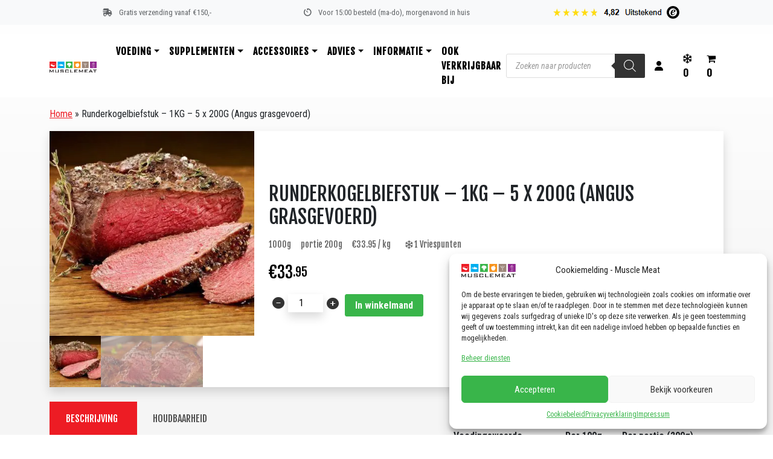

--- FILE ---
content_type: text/html; charset=UTF-8
request_url: https://musclemeat.nl/product/runderkogelbiefstuk-angus/
body_size: 51133
content:
<!doctype html>
<html lang="nl">
  <head>
  <meta charset="utf-8">
  <meta http-equiv="x-ua-compatible" content="ie=edge">
  <meta name="viewport" content="width=device-width, initial-scale=1, shrink-to-fit=no">
  <script src="https://kit.fontawesome.com/acf1ff0f89.js" crossorigin="anonymous"></script>
  <link data-minify="1" rel="stylesheet" href="https://musclemeat.nl/wp-content/cache/min/1/npm/@splidejs/splide@4.0.7/dist/css/splide.min.css?ver=1764578045">
  <meta name='robots' content='index, follow, max-image-preview:large, max-snippet:-1, max-video-preview:-1' />

<!-- Google Tag Manager for WordPress by gtm4wp.com -->
<script data-cfasync="false" data-pagespeed-no-defer>
	var gtm4wp_datalayer_name = "dataLayer";
	var dataLayer = dataLayer || [];
	const gtm4wp_use_sku_instead = false;
	const gtm4wp_id_prefix = '';
	const gtm4wp_remarketing = true;
	const gtm4wp_eec = true;
	const gtm4wp_classicec = false;
	const gtm4wp_currency = 'EUR';
	const gtm4wp_product_per_impression = false;
	const gtm4wp_needs_shipping_address = false;
	const gtm4wp_business_vertical = 'retail';
	const gtm4wp_business_vertical_id = 'id';
</script>
<!-- End Google Tag Manager for WordPress by gtm4wp.com -->
	<!-- This site is optimized with the Yoast SEO plugin v19.10 - https://yoast.com/wordpress/plugins/seo/ -->
	<title>Runderkogelbiefstuk - 1KG - 5 x 200G (Angus grasgevoerd) - Muscle Meat</title>
<link data-rocket-preload as="style" href="https://fonts.googleapis.com/css?family=Roboto%3A400%2C100%2C300%2C400%2C500%2C700%2C900%7CYanone%20Kaffeesatz%3A200%2C300%2C400%2C500%2C600%2C700%7COpen%20Sans%3A300%2C400%2C600%2C700%2C800%7CRoboto%20Slab%3A100%2C200%2C300%2C400%2C500%2C600%2C700%2C800%2C900%7CPoppins%3A100%2C200%2C300%2C400%2C500%2C600%2C700%2C800%2C900&#038;subset=latin%2Clatin-ext&#038;display=swap" rel="preload">
<link href="https://fonts.googleapis.com/css?family=Roboto%3A400%2C100%2C300%2C400%2C500%2C700%2C900%7CYanone%20Kaffeesatz%3A200%2C300%2C400%2C500%2C600%2C700%7COpen%20Sans%3A300%2C400%2C600%2C700%2C800%7CRoboto%20Slab%3A100%2C200%2C300%2C400%2C500%2C600%2C700%2C800%2C900%7CPoppins%3A100%2C200%2C300%2C400%2C500%2C600%2C700%2C800%2C900&#038;subset=latin%2Clatin-ext&#038;display=swap" media="print" onload="this.media=&#039;all&#039;" rel="stylesheet">
<noscript><link rel="stylesheet" href="https://fonts.googleapis.com/css?family=Roboto%3A400%2C100%2C300%2C400%2C500%2C700%2C900%7CYanone%20Kaffeesatz%3A200%2C300%2C400%2C500%2C600%2C700%7COpen%20Sans%3A300%2C400%2C600%2C700%2C800%7CRoboto%20Slab%3A100%2C200%2C300%2C400%2C500%2C600%2C700%2C800%2C900%7CPoppins%3A100%2C200%2C300%2C400%2C500%2C600%2C700%2C800%2C900&#038;subset=latin%2Clatin-ext&#038;display=swap"></noscript>
	<meta name="description" content="Runderkogelbiefstuk - 1KG - 5 x 200G (Angus grasgevoerd) bestel je bij Muscle Meat, dé online supermarkt voor iedereen die van gezond, gemak en voordelig houdt." />
	<link rel="canonical" href="https://musclemeat.nl/product/runderkogelbiefstuk-angus/" />
	<meta property="og:locale" content="nl_NL" />
	<meta property="og:type" content="article" />
	<meta property="og:title" content="Runderkogelbiefstuk - 1KG - 5 x 200G (Angus grasgevoerd) - Muscle Meat" />
	<meta property="og:description" content="Runderkogelbiefstuk - 1KG - 5 x 200G (Angus grasgevoerd) bestel je bij Muscle Meat, dé online supermarkt voor iedereen die van gezond, gemak en voordelig houdt." />
	<meta property="og:url" content="https://musclemeat.nl/product/runderkogelbiefstuk-angus/" />
	<meta property="og:site_name" content="Muscle Meat" />
	<meta property="article:modified_time" content="2026-01-17T20:21:34+00:00" />
	<meta property="og:image" content="https://musclemeat.nl/wp-content/uploads/2013/03/bfxdcxxvc.jpg" />
	<meta property="og:image:width" content="410" />
	<meta property="og:image:height" content="410" />
	<meta property="og:image:type" content="image/jpeg" />
	<meta name="twitter:card" content="summary_large_image" />
	<meta name="twitter:label1" content="Geschatte leestijd" />
	<meta name="twitter:data1" content="4 minuten" />
	<script type="application/ld+json" class="yoast-schema-graph">{"@context":"https://schema.org","@graph":[{"@type":"WebPage","@id":"https://musclemeat.nl/product/runderkogelbiefstuk-angus/","url":"https://musclemeat.nl/product/runderkogelbiefstuk-angus/","name":"Runderkogelbiefstuk - 1KG - 5 x 200G (Angus grasgevoerd) - Muscle Meat","isPartOf":{"@id":"https://musclemeat.nl/#website"},"primaryImageOfPage":{"@id":"https://musclemeat.nl/product/runderkogelbiefstuk-angus/#primaryimage"},"image":{"@id":"https://musclemeat.nl/product/runderkogelbiefstuk-angus/#primaryimage"},"thumbnailUrl":"https://musclemeat.nl/wp-content/uploads/2013/03/bfxdcxxvc.jpg","datePublished":"2013-03-18T13:31:32+00:00","dateModified":"2026-01-17T20:21:34+00:00","description":"Runderkogelbiefstuk - 1KG - 5 x 200G (Angus grasgevoerd) bestel je bij Muscle Meat, dé online supermarkt voor iedereen die van gezond, gemak en voordelig houdt.","breadcrumb":{"@id":"https://musclemeat.nl/product/runderkogelbiefstuk-angus/#breadcrumb"},"inLanguage":"nl","potentialAction":[{"@type":"ReadAction","target":["https://musclemeat.nl/product/runderkogelbiefstuk-angus/"]}]},{"@type":"ImageObject","inLanguage":"nl","@id":"https://musclemeat.nl/product/runderkogelbiefstuk-angus/#primaryimage","url":"https://musclemeat.nl/wp-content/uploads/2013/03/bfxdcxxvc.jpg","contentUrl":"https://musclemeat.nl/wp-content/uploads/2013/03/bfxdcxxvc.jpg","width":410,"height":410,"caption":"Runderkogelbiefstuk (Angus grasgevoerd) 1kg (5 x 200gr)-0"},{"@type":"BreadcrumbList","@id":"https://musclemeat.nl/product/runderkogelbiefstuk-angus/#breadcrumb","itemListElement":[{"@type":"ListItem","position":1,"name":"Home","item":"https://musclemeat.nl/"},{"@type":"ListItem","position":2,"name":"Runderkogelbiefstuk &#8211; 1KG &#8211; 5 x 200G (Angus grasgevoerd)"}]},{"@type":"WebSite","@id":"https://musclemeat.nl/#website","url":"https://musclemeat.nl/","name":"Muscle Meat","description":"Online Sports Supermarket","publisher":{"@id":"https://musclemeat.nl/#organization"},"potentialAction":[{"@type":"SearchAction","target":{"@type":"EntryPoint","urlTemplate":"https://musclemeat.nl/?s={search_term_string}"},"query-input":"required name=search_term_string"}],"inLanguage":"nl"},{"@type":"Organization","@id":"https://musclemeat.nl/#organization","name":"Muscle Meat","url":"https://musclemeat.nl/","logo":{"@type":"ImageObject","inLanguage":"nl","@id":"https://musclemeat.nl/#/schema/logo/image/","url":"https://musclemeat.nl/wp-content/uploads/2019/12/cropped-square_logo_musclemeat-1.png","contentUrl":"https://musclemeat.nl/wp-content/uploads/2019/12/cropped-square_logo_musclemeat-1.png","width":512,"height":512,"caption":"Muscle Meat"},"image":{"@id":"https://musclemeat.nl/#/schema/logo/image/"}}]}</script>
	<!-- / Yoast SEO plugin. -->


<script type='application/javascript'>console.log('PixelYourSite PRO version 9.6.2');</script>
<link rel='dns-prefetch' href='//fonts.googleapis.com' />
<link href='https://fonts.gstatic.com' crossorigin rel='preconnect' />
<link data-minify="1" rel='stylesheet' id='wdp_cart-summary-css'  href='https://musclemeat.nl/wp-content/cache/min/1/wp-content/plugins/advanced-dynamic-pricing-for-woocommerce/BaseVersion/assets/css/cart-summary.css?ver=1764578045' type='text/css' media='all' />
<link rel='stylesheet' id='wp-block-library-css'  href='https://musclemeat.nl/wp-includes/css/dist/block-library/style.min.css?ver=6.0.11' type='text/css' media='all' />
<link data-minify="1" rel='stylesheet' id='wc-blocks-vendors-style-css'  href='https://musclemeat.nl/wp-content/cache/min/1/wp-content/plugins/woocommerce/packages/woocommerce-blocks/build/wc-blocks-vendors-style.css?ver=1764578045' type='text/css' media='all' />
<link data-minify="1" rel='stylesheet' id='wc-blocks-style-css'  href='https://musclemeat.nl/wp-content/cache/min/1/wp-content/plugins/woocommerce/packages/woocommerce-blocks/build/wc-blocks-style.css?ver=1764578045' type='text/css' media='all' />
<link data-minify="1" rel='stylesheet' id='wpblog-post-layouts-block-style-css'  href='https://musclemeat.nl/wp-content/cache/min/1/wp-content/plugins/wp-blog-post-layouts/includes/assets/css/build.css?ver=1764578045' type='text/css' media='all' />
<link data-minify="1" rel='stylesheet' id='fibosearchsearch-indexcss-css'  href='https://musclemeat.nl/wp-content/cache/min/1/wp-content/plugins/ajax-search-for-woocommerce-premium/build/blocks/search/index.css?ver=1764578045' type='text/css' media='all' />
<link data-minify="1" rel='stylesheet' id='fibosearchsearch-nav-indexcss-css'  href='https://musclemeat.nl/wp-content/cache/min/1/wp-content/plugins/ajax-search-for-woocommerce-premium/build/blocks/search-nav/index.css?ver=1764578045' type='text/css' media='all' />
<style id='global-styles-inline-css' type='text/css'>
body{--wp--preset--color--black: #000000;--wp--preset--color--cyan-bluish-gray: #abb8c3;--wp--preset--color--white: #ffffff;--wp--preset--color--pale-pink: #f78da7;--wp--preset--color--vivid-red: #cf2e2e;--wp--preset--color--luminous-vivid-orange: #ff6900;--wp--preset--color--luminous-vivid-amber: #fcb900;--wp--preset--color--light-green-cyan: #7bdcb5;--wp--preset--color--vivid-green-cyan: #00d084;--wp--preset--color--pale-cyan-blue: #8ed1fc;--wp--preset--color--vivid-cyan-blue: #0693e3;--wp--preset--color--vivid-purple: #9b51e0;--wp--preset--gradient--vivid-cyan-blue-to-vivid-purple: linear-gradient(135deg,rgba(6,147,227,1) 0%,rgb(155,81,224) 100%);--wp--preset--gradient--light-green-cyan-to-vivid-green-cyan: linear-gradient(135deg,rgb(122,220,180) 0%,rgb(0,208,130) 100%);--wp--preset--gradient--luminous-vivid-amber-to-luminous-vivid-orange: linear-gradient(135deg,rgba(252,185,0,1) 0%,rgba(255,105,0,1) 100%);--wp--preset--gradient--luminous-vivid-orange-to-vivid-red: linear-gradient(135deg,rgba(255,105,0,1) 0%,rgb(207,46,46) 100%);--wp--preset--gradient--very-light-gray-to-cyan-bluish-gray: linear-gradient(135deg,rgb(238,238,238) 0%,rgb(169,184,195) 100%);--wp--preset--gradient--cool-to-warm-spectrum: linear-gradient(135deg,rgb(74,234,220) 0%,rgb(151,120,209) 20%,rgb(207,42,186) 40%,rgb(238,44,130) 60%,rgb(251,105,98) 80%,rgb(254,248,76) 100%);--wp--preset--gradient--blush-light-purple: linear-gradient(135deg,rgb(255,206,236) 0%,rgb(152,150,240) 100%);--wp--preset--gradient--blush-bordeaux: linear-gradient(135deg,rgb(254,205,165) 0%,rgb(254,45,45) 50%,rgb(107,0,62) 100%);--wp--preset--gradient--luminous-dusk: linear-gradient(135deg,rgb(255,203,112) 0%,rgb(199,81,192) 50%,rgb(65,88,208) 100%);--wp--preset--gradient--pale-ocean: linear-gradient(135deg,rgb(255,245,203) 0%,rgb(182,227,212) 50%,rgb(51,167,181) 100%);--wp--preset--gradient--electric-grass: linear-gradient(135deg,rgb(202,248,128) 0%,rgb(113,206,126) 100%);--wp--preset--gradient--midnight: linear-gradient(135deg,rgb(2,3,129) 0%,rgb(40,116,252) 100%);--wp--preset--duotone--dark-grayscale: url('#wp-duotone-dark-grayscale');--wp--preset--duotone--grayscale: url('#wp-duotone-grayscale');--wp--preset--duotone--purple-yellow: url('#wp-duotone-purple-yellow');--wp--preset--duotone--blue-red: url('#wp-duotone-blue-red');--wp--preset--duotone--midnight: url('#wp-duotone-midnight');--wp--preset--duotone--magenta-yellow: url('#wp-duotone-magenta-yellow');--wp--preset--duotone--purple-green: url('#wp-duotone-purple-green');--wp--preset--duotone--blue-orange: url('#wp-duotone-blue-orange');--wp--preset--font-size--small: 13px;--wp--preset--font-size--medium: 20px;--wp--preset--font-size--large: 36px;--wp--preset--font-size--x-large: 42px;}.has-black-color{color: var(--wp--preset--color--black) !important;}.has-cyan-bluish-gray-color{color: var(--wp--preset--color--cyan-bluish-gray) !important;}.has-white-color{color: var(--wp--preset--color--white) !important;}.has-pale-pink-color{color: var(--wp--preset--color--pale-pink) !important;}.has-vivid-red-color{color: var(--wp--preset--color--vivid-red) !important;}.has-luminous-vivid-orange-color{color: var(--wp--preset--color--luminous-vivid-orange) !important;}.has-luminous-vivid-amber-color{color: var(--wp--preset--color--luminous-vivid-amber) !important;}.has-light-green-cyan-color{color: var(--wp--preset--color--light-green-cyan) !important;}.has-vivid-green-cyan-color{color: var(--wp--preset--color--vivid-green-cyan) !important;}.has-pale-cyan-blue-color{color: var(--wp--preset--color--pale-cyan-blue) !important;}.has-vivid-cyan-blue-color{color: var(--wp--preset--color--vivid-cyan-blue) !important;}.has-vivid-purple-color{color: var(--wp--preset--color--vivid-purple) !important;}.has-black-background-color{background-color: var(--wp--preset--color--black) !important;}.has-cyan-bluish-gray-background-color{background-color: var(--wp--preset--color--cyan-bluish-gray) !important;}.has-white-background-color{background-color: var(--wp--preset--color--white) !important;}.has-pale-pink-background-color{background-color: var(--wp--preset--color--pale-pink) !important;}.has-vivid-red-background-color{background-color: var(--wp--preset--color--vivid-red) !important;}.has-luminous-vivid-orange-background-color{background-color: var(--wp--preset--color--luminous-vivid-orange) !important;}.has-luminous-vivid-amber-background-color{background-color: var(--wp--preset--color--luminous-vivid-amber) !important;}.has-light-green-cyan-background-color{background-color: var(--wp--preset--color--light-green-cyan) !important;}.has-vivid-green-cyan-background-color{background-color: var(--wp--preset--color--vivid-green-cyan) !important;}.has-pale-cyan-blue-background-color{background-color: var(--wp--preset--color--pale-cyan-blue) !important;}.has-vivid-cyan-blue-background-color{background-color: var(--wp--preset--color--vivid-cyan-blue) !important;}.has-vivid-purple-background-color{background-color: var(--wp--preset--color--vivid-purple) !important;}.has-black-border-color{border-color: var(--wp--preset--color--black) !important;}.has-cyan-bluish-gray-border-color{border-color: var(--wp--preset--color--cyan-bluish-gray) !important;}.has-white-border-color{border-color: var(--wp--preset--color--white) !important;}.has-pale-pink-border-color{border-color: var(--wp--preset--color--pale-pink) !important;}.has-vivid-red-border-color{border-color: var(--wp--preset--color--vivid-red) !important;}.has-luminous-vivid-orange-border-color{border-color: var(--wp--preset--color--luminous-vivid-orange) !important;}.has-luminous-vivid-amber-border-color{border-color: var(--wp--preset--color--luminous-vivid-amber) !important;}.has-light-green-cyan-border-color{border-color: var(--wp--preset--color--light-green-cyan) !important;}.has-vivid-green-cyan-border-color{border-color: var(--wp--preset--color--vivid-green-cyan) !important;}.has-pale-cyan-blue-border-color{border-color: var(--wp--preset--color--pale-cyan-blue) !important;}.has-vivid-cyan-blue-border-color{border-color: var(--wp--preset--color--vivid-cyan-blue) !important;}.has-vivid-purple-border-color{border-color: var(--wp--preset--color--vivid-purple) !important;}.has-vivid-cyan-blue-to-vivid-purple-gradient-background{background: var(--wp--preset--gradient--vivid-cyan-blue-to-vivid-purple) !important;}.has-light-green-cyan-to-vivid-green-cyan-gradient-background{background: var(--wp--preset--gradient--light-green-cyan-to-vivid-green-cyan) !important;}.has-luminous-vivid-amber-to-luminous-vivid-orange-gradient-background{background: var(--wp--preset--gradient--luminous-vivid-amber-to-luminous-vivid-orange) !important;}.has-luminous-vivid-orange-to-vivid-red-gradient-background{background: var(--wp--preset--gradient--luminous-vivid-orange-to-vivid-red) !important;}.has-very-light-gray-to-cyan-bluish-gray-gradient-background{background: var(--wp--preset--gradient--very-light-gray-to-cyan-bluish-gray) !important;}.has-cool-to-warm-spectrum-gradient-background{background: var(--wp--preset--gradient--cool-to-warm-spectrum) !important;}.has-blush-light-purple-gradient-background{background: var(--wp--preset--gradient--blush-light-purple) !important;}.has-blush-bordeaux-gradient-background{background: var(--wp--preset--gradient--blush-bordeaux) !important;}.has-luminous-dusk-gradient-background{background: var(--wp--preset--gradient--luminous-dusk) !important;}.has-pale-ocean-gradient-background{background: var(--wp--preset--gradient--pale-ocean) !important;}.has-electric-grass-gradient-background{background: var(--wp--preset--gradient--electric-grass) !important;}.has-midnight-gradient-background{background: var(--wp--preset--gradient--midnight) !important;}.has-small-font-size{font-size: var(--wp--preset--font-size--small) !important;}.has-medium-font-size{font-size: var(--wp--preset--font-size--medium) !important;}.has-large-font-size{font-size: var(--wp--preset--font-size--large) !important;}.has-x-large-font-size{font-size: var(--wp--preset--font-size--x-large) !important;}
</style>
<link data-minify="1" rel='stylesheet' id='agile-store-locator-init-css'  href='https://musclemeat.nl/wp-content/cache/min/1/wp-content/plugins/agile-store-locator/public/css/init.css?ver=1764578045' type='text/css' media='all' />
<link rel='stylesheet' id='owl-carousel-style-css'  href='https://musclemeat.nl/wp-content/plugins/post-slider-and-carousel/assets/css/owl.carousel.min.css?ver=3.2.1' type='text/css' media='all' />
<link data-minify="1" rel='stylesheet' id='psac-public-style-css'  href='https://musclemeat.nl/wp-content/cache/min/1/wp-content/plugins/post-slider-and-carousel/assets/css/psac-public.css?ver=1764578045' type='text/css' media='all' />
<link rel='stylesheet' id='photoswipe-css'  href='https://musclemeat.nl/wp-content/plugins/woocommerce/assets/css/photoswipe/photoswipe.min.css?ver=6.9.4' type='text/css' media='all' />
<link rel='stylesheet' id='photoswipe-default-skin-css'  href='https://musclemeat.nl/wp-content/plugins/woocommerce/assets/css/photoswipe/default-skin/default-skin.min.css?ver=6.9.4' type='text/css' media='all' />
<link data-minify="1" rel='stylesheet' id='woocommerce-layout-css'  href='https://musclemeat.nl/wp-content/cache/min/1/wp-content/plugins/woocommerce/assets/css/woocommerce-layout.css?ver=1764578045' type='text/css' media='all' />
<link data-minify="1" rel='stylesheet' id='woocommerce-smallscreen-css'  href='https://musclemeat.nl/wp-content/cache/min/1/wp-content/plugins/woocommerce/assets/css/woocommerce-smallscreen.css?ver=1764578045' type='text/css' media='only screen and (max-width: 768px)' />
<link data-minify="1" rel='stylesheet' id='woocommerce-general-css'  href='https://musclemeat.nl/wp-content/cache/min/1/wp-content/plugins/woocommerce/assets/css/woocommerce.css?ver=1764578045' type='text/css' media='all' />
<style id='woocommerce-inline-inline-css' type='text/css'>
.woocommerce form .form-row .required { visibility: visible; }
</style>
<link rel='stylesheet' id='wt-import-export-for-woo-css'  href='https://musclemeat.nl/wp-content/plugins/wt-import-export-for-woo/public/css/wt-import-export-for-woo-public.css?ver=1.1.8' type='text/css' media='all' />
<link rel='stylesheet' id='cmplz-general-css'  href='https://musclemeat.nl/wp-content/plugins/complianz-gdpr/assets/css/cookieblocker.min.css?ver=1731667062' type='text/css' media='all' />
<link data-minify="1" rel='stylesheet' id='wc-composite-css-css'  href='https://musclemeat.nl/wp-content/cache/min/1/wp-content/plugins/woocommerce-composite-products/assets/css/frontend/woocommerce.css?ver=1764578045' type='text/css' media='all' />
<link data-minify="1" rel='stylesheet' id='dashicons-css'  href='https://musclemeat.nl/wp-content/cache/min/1/wp-includes/css/dashicons.min.css?ver=1764578045' type='text/css' media='all' />
<link data-minify="1" rel='stylesheet' id='woocommerce-addons-css-css'  href='https://musclemeat.nl/wp-content/cache/min/1/wp-content/plugins/woocommerce-product-addons/assets/css/frontend.css?ver=1764578048' type='text/css' media='all' />
<link data-minify="1" rel='stylesheet' id='wc-prl-css-css'  href='https://musclemeat.nl/wp-content/cache/min/1/wp-content/plugins/woocommerce-product-recommendations/assets/css/frontend/woocommerce.css?ver=1764578045' type='text/css' media='all' />

<link data-minify="1" rel='stylesheet' id='fontawesome-css'  href='https://musclemeat.nl/wp-content/cache/min/1/wp-content/plugins/wp-blog-post-layouts/includes/assets/fontawesome/css/all.min.css?ver=1764578045' type='text/css' media='all' />
<link rel='stylesheet' id='dgwt-wcas-style-css'  href='https://musclemeat.nl/wp-content/plugins/ajax-search-for-woocommerce-premium/assets/css/style.min.css?ver=1.28.1' type='text/css' media='all' />
<link data-minify="1" rel='stylesheet' id='postnl-fe-checkout-css'  href='https://musclemeat.nl/wp-content/cache/min/1/wp-content/plugins/woo-postnl/assets/css/fe-checkout.css?ver=1764578045' type='text/css' media='all' />
<link data-minify="1" rel='stylesheet' id='wpmenucart-icons-css'  href='https://musclemeat.nl/wp-content/cache/min/1/wp-content/plugins/wp-menu-cart-pro/assets/css/wpmenucart-icons-pro.min.css?ver=1764578045' type='text/css' media='all' />
<style id='wpmenucart-icons-inline-css' type='text/css'>
@font-face {
    font-family:'WPMenuCart';
    src: url('https://musclemeat.nl/wp-content/plugins/wp-menu-cart-pro/assets/fonts/WPMenuCart.eot');
    src: url('https://musclemeat.nl/wp-content/plugins/wp-menu-cart-pro/assets/fonts/WPMenuCart.eot?#iefix') format('embedded-opentype'),
         url('https://musclemeat.nl/wp-content/plugins/wp-menu-cart-pro/assets/fonts/WPMenuCart.woff2') format('woff2'),
         url('https://musclemeat.nl/wp-content/plugins/wp-menu-cart-pro/assets/fonts/WPMenuCart.woff') format('woff'),
         url('https://musclemeat.nl/wp-content/plugins/wp-menu-cart-pro/assets/fonts/WPMenuCart.ttf') format('truetype'),
         url('https://musclemeat.nl/wp-content/plugins/wp-menu-cart-pro/assets/fonts/WPMenuCart.svg#WPMenuCart') format('svg');
    font-weight:normal;
	font-style:normal;
	font-display:swap;
}
</style>
<link rel='stylesheet' id='wpmenucart-css'  href='https://musclemeat.nl/wp-content/plugins/wp-menu-cart-pro/assets/css/wpmenucart-main.min.css?ver=3.8.0' type='text/css' media='all' />
<link rel='stylesheet' id='wcwl_frontend-css'  href='https://musclemeat.nl/wp-content/plugins/woocommerce-waitlist/includes/css/src/wcwl_frontend.min.css?ver=2.3.5' type='text/css' media='all' />
<link data-minify="1" rel='stylesheet' id='wc-bundle-style-css'  href='https://musclemeat.nl/wp-content/cache/min/1/wp-content/plugins/woocommerce-product-bundles/assets/css/frontend/woocommerce.css?ver=1764578045' type='text/css' media='all' />
<link data-minify="1" rel='stylesheet' id='sage/main.css-css'  href='https://musclemeat.nl/wp-content/cache/min/1/wp-content/themes/mm-theme/dist/styles/main.css?ver=1764578045' type='text/css' media='all' />
<link data-minify="1" rel='stylesheet' id='wdp_pricing-table-css'  href='https://musclemeat.nl/wp-content/cache/min/1/wp-content/plugins/advanced-dynamic-pricing-for-woocommerce/BaseVersion/assets/css/pricing-table.css?ver=1764578045' type='text/css' media='all' />
<link data-minify="1" rel='stylesheet' id='wdp_deals-table-css'  href='https://musclemeat.nl/wp-content/cache/min/1/wp-content/plugins/advanced-dynamic-pricing-for-woocommerce/BaseVersion/assets/css/deals-table.css?ver=1764578045' type='text/css' media='all' />
<script type="text/javascript">
            window._nslDOMReady = function (callback) {
                if ( document.readyState === "complete" || document.readyState === "interactive" ) {
                    callback();
                } else {
                    document.addEventListener( "DOMContentLoaded", callback );
                }
            };
            </script><script type='text/javascript' src='https://musclemeat.nl/wp-includes/js/jquery/jquery.min.js?ver=3.6.0' id='jquery-core-js'></script>
<script type='text/javascript' src='https://musclemeat.nl/wp-includes/js/jquery/jquery-migrate.min.js?ver=3.3.2' id='jquery-migrate-js'></script>
<script type='text/javascript' id='jquery-js-after'>
        jQuery(function($) {
            let isDragging = false;
            let startPosition = 0;
            let currentTranslate = 0;
            let slideWidth = 265; 

            const slidesContainer = $("#metaslider_717457 .slides");
            let viewportWidth = $(".flex-viewport").width();
            const numberOfSlides = slidesContainer.children().length;

            // Calculate the maximum translate value to prevent dragging too far to the right
            const calculateMaxTranslate = () => {
                return Math.min(0, -((numberOfSlides * slideWidth) - viewportWidth));
            };

            let maxTranslate = calculateMaxTranslate();

            function startDragging(event) {
                isDragging = true;
                startPosition = event.clientX;
                currentTranslate = getTranslateX();
                $(document).on("mousemove", handleDragging);
                $(document).on("mouseup", stopDragging);
                $(document).on("mouseleave", stopDragging);
            }

            function handleDragging(event) {
                if (isDragging) {
                    const deltaX = event.clientX - startPosition;
                    const newTranslate = currentTranslate + deltaX;

                    // Limit dragging within the container width
                    if (newTranslate > 0) {
                        setTranslateX(0);
                    } else if (newTranslate < maxTranslate) {
                        setTranslateX(maxTranslate);
                    } else {
                        setTranslateX(newTranslate);
                    }
                }
            }

            function stopDragging() {
                isDragging = false;
                $(document).off("mousemove", handleDragging);
                $(document).off("mouseup", stopDragging);
                $(document).off("mouseleave", stopDragging);
            }

            function getTranslateX() {
                const transform = slidesContainer.css("transform");
                const matrix = new DOMMatrix(transform);
                return matrix.m41;
            }

            function setTranslateX(value) {
                slidesContainer.css({
                    "transition": "transform 0.2s ease-in-out",
                    "transform": "translateX(" + value + "px)"
                });
            }

            // Recalculate viewport width on window resize
            $(window).on("resize", function() {
                viewportWidth = $(".flex-viewport").width();
                maxTranslate = calculateMaxTranslate();
            });

            // Reset translation to create the infinite loop
            slidesContainer.on("transitionend", function() {
                if (Math.abs(getTranslateX()) >= numberOfSlides * slideWidth) {
                    slidesContainer.css({
                        "transition": "none",
                        "transform": "translateX(0)"
                    });
                    setTimeout(() => {
                        slidesContainer.css("transition", "transform 0.1s ease-in-out");
                    }, 0);
                } else if (getTranslateX() > 0) {
                    // Prevent dragging beyond the first slide
                    slidesContainer.css({
                        "transition": "none",
                        "transform": "translateX(0)"
                    });
                    setTimeout(() => {
                        slidesContainer.css("transition", "transform 0.1s ease-in-out");
                    }, 0);
                }
            });

            $("#metaslider_717457 .slides").on("mousedown", startDragging);
        });
    
</script>
<script type='text/javascript' src='https://musclemeat.nl/wp-content/plugins/woocommerce/assets/js/jquery-blockui/jquery.blockUI.min.js?ver=2.7.0-wc.6.9.4' id='jquery-blockui-js'></script>
<script type='text/javascript' id='wc-add-to-cart-js-extra'>
/* <![CDATA[ */
var wc_add_to_cart_params = {"ajax_url":"\/wp-admin\/admin-ajax.php","wc_ajax_url":"\/?wc-ajax=%%endpoint%%","i18n_view_cart":"Winkelmand bekijken","cart_url":"https:\/\/musclemeat.nl\/cart\/","is_cart":"","cart_redirect_after_add":"no"};
/* ]]> */
</script>
<script type='text/javascript' src='https://musclemeat.nl/wp-content/plugins/woocommerce/assets/js/frontend/add-to-cart.min.js?ver=6.9.4' id='wc-add-to-cart-js'></script>
<script data-minify="1" type='text/javascript' src='https://musclemeat.nl/wp-content/cache/min/1/wp-content/plugins/duracelltomi-google-tag-manager/js/gtm4wp-woocommerce-enhanced.js?ver=1764578045' id='gtm4wp-woocommerce-enhanced-js'></script>
<script data-minify="1" type='text/javascript' src='https://musclemeat.nl/wp-content/cache/min/1/wp-content/plugins/js_composer/assets/js/vendors/woocommerce-add-to-cart.js?ver=1764578045' id='vc_woocommerce-add-to-cart-js-js'></script>
<script data-minify="1" type='text/javascript' src='https://musclemeat.nl/wp-content/cache/min/1/wp-content/plugins/pixelyoursite-super-pack/dist/scripts/public.js?ver=1764578045' id='pys_sp_public_js-js'></script>
<script type='text/javascript' id='wpmenucart-remove-js-extra'>
/* <![CDATA[ */
var wpmenucart_ajax = {"ajaxurl":"https:\/\/musclemeat.nl\/wp-admin\/admin-ajax.php","nonce":"e9f5c44661"};
/* ]]> */
</script>
<script type='text/javascript' src='https://musclemeat.nl/wp-content/plugins/wp-menu-cart-pro/assets/js/wpmenucart-remove.min.js?ver=3.8.0' id='wpmenucart-remove-js'></script>
<script type='text/javascript' id='wpmenucart-ajax-assist-js-extra'>
/* <![CDATA[ */
var wpmenucart_ajax_assist = {"shop_plugin":"WooCommerce","always_display":"1"};
/* ]]> */
</script>
<script type='text/javascript' src='https://musclemeat.nl/wp-content/plugins/wp-menu-cart-pro/assets/js/wpmenucart-ajax-assist.min.js?ver=3.8.0' id='wpmenucart-ajax-assist-js'></script>
<script type='text/javascript' src='https://musclemeat.nl/wp-content/plugins/pixelyoursite-pro/dist/scripts/js.cookie-2.1.3.min.js?ver=2.1.3' id='js-cookie-pys-js'></script>
<script type='text/javascript' src='https://musclemeat.nl/wp-content/plugins/pixelyoursite-pro/dist/scripts/jquery.bind-first-0.2.3.min.js?ver=6.0.11' id='jquery-bind-first-js'></script>
<script type='text/javascript' src='https://musclemeat.nl/wp-content/plugins/pixelyoursite-pro/dist/scripts/vimeo.min.js?ver=6.0.11' id='vimeo-js'></script>
<script type='text/javascript' id='pys-js-extra'>
/* <![CDATA[ */
var pysOptions = {"staticEvents":{"facebook":{"init_event":[{"delay":0,"type":"static","name":"PageView","pixelIds":["2878294952453954"],"params":{"categories":"001 Vlees 2, Alle producten, Diepvries, Homepage Rund, I Love Steak Pakket, Luxe Vlees, Meest verkocht, Rund","page_title":"Runderkogelbiefstuk - 1KG - 5 x 200G (Angus grasgevoerd)","post_type":"product","post_id":31310,"plugin":"PixelYourSite","event_url":"musclemeat.nl\/product\/runderkogelbiefstuk-angus\/","user_role":"guest"},"e_id":"init_event","ids":[],"hasTimeWindow":false,"timeWindow":0,"eventID":"","woo_order":"","edd_order":""}],"woo_view_content":[{"delay":0,"type":"static","name":"ViewContent","pixelIds":["2878294952453954"],"params":{"content_ids":["31310"],"content_type":"product","content_name":"Runderkogelbiefstuk - 1KG - 5 x 200G (Angus grasgevoerd)","category_name":"001 Vlees 2, Alle producten, Diepvries, Homepage Rund, I Love Steak Pakket, Luxe Vlees, Meest verkocht, Rund","value":33.95,"currency":"EUR","contents":[{"id":"31310","quantity":1}],"product_price":33.95,"page_title":"Runderkogelbiefstuk - 1KG - 5 x 200G (Angus grasgevoerd)","post_type":"product","post_id":31310,"plugin":"PixelYourSite","event_url":"musclemeat.nl\/product\/runderkogelbiefstuk-angus\/","user_role":"guest"},"e_id":"woo_view_content","ids":[],"hasTimeWindow":false,"timeWindow":0,"eventID":"","woo_order":"","edd_order":""}]},"google_ads":{"init_event":[{"delay":0,"type":"static","name":"page_view","conversion_ids":["AW-978209597","AW-978209597 "],"params":{"page_title":"Runderkogelbiefstuk - 1KG - 5 x 200G (Angus grasgevoerd)","post_type":"product","post_id":31310,"plugin":"PixelYourSite","event_url":"musclemeat.nl\/product\/runderkogelbiefstuk-angus\/","user_role":"guest"},"e_id":"init_event","ids":[],"hasTimeWindow":false,"timeWindow":0,"eventID":"","woo_order":"","edd_order":""}],"woo_view_content":[{"delay":0,"type":"static","name":"view_item","ids":[],"conversion_ids":["AW-978209597","AW-978209597 "],"params":{"ecomm_prodid":"31310","ecomm_pagetype":"product","event_category":"ecommerce","value":33.95,"items":[{"id":"31310","google_business_vertical":"retail"}],"page_title":"Runderkogelbiefstuk - 1KG - 5 x 200G (Angus grasgevoerd)","post_type":"product","post_id":31310,"plugin":"PixelYourSite","event_url":"musclemeat.nl\/product\/runderkogelbiefstuk-angus\/","user_role":"guest"},"e_id":"woo_view_content","hasTimeWindow":false,"timeWindow":0,"eventID":"","woo_order":"","edd_order":""}]},"tiktok":{"woo_view_content":[{"delay":0,"type":"static","name":"ViewContent","pixelIds":["CDIGBLJC77UEMNFPT8R0"],"params":{"content_type":"product","quantity":1,"currency":"EUR","content_name":"Runderkogelbiefstuk - 1KG - 5 x 200G (Angus grasgevoerd)","content_category":"001 Vlees 2, Alle producten, Diepvries, Homepage Rund, I Love Steak Pakket, Luxe Vlees, Meest verkocht, Rund","content_id":31310,"value":33.95},"e_id":"woo_view_content","ids":[],"hasTimeWindow":false,"timeWindow":0,"eventID":"","woo_order":"","edd_order":""}]},"ga":{"woo_view_content":[{"delay":0,"type":"static","name":"view_item","trackingIds":["UA-39837934-1","G-X8R1SGHLNH"],"params":{"event_category":"ecommerce","items":[{"id":"31310","name":"Runderkogelbiefstuk - 1KG - 5 x 200G (Angus grasgevoerd)","category":"001 Vlees 2\/Alle producten\/Diepvries\/Homepage Rund\/I Love Steak Pakket\/Luxe Vlees\/Meest verkocht\/Rund","quantity":1,"price":33.95}],"non_interaction":true,"ecomm_prodid":"31310","ecomm_pagetype":"product","ecomm_totalvalue":33.95,"page_title":"Runderkogelbiefstuk - 1KG - 5 x 200G (Angus grasgevoerd)","post_type":"product","post_id":31310,"plugin":"PixelYourSite","event_url":"musclemeat.nl\/product\/runderkogelbiefstuk-angus\/","user_role":"guest"},"e_id":"woo_view_content","ids":[],"hasTimeWindow":false,"timeWindow":0,"eventID":"","woo_order":"","edd_order":""}],"woo_view_item_list_single":[{"delay":0,"type":"static","name":"view_item_list","trackingIds":["UA-39837934-1","G-X8R1SGHLNH"],"params":{"event_category":"ecommerce","event_label":"Runderkogelbiefstuk - 1KG - 5 x 200G (Angus grasgevoerd) - Related products","items":[{"id":"31314","name":"Vloeibaar ei eiwit (diepvries) (1kg)","category":"000 Ardo\/Ei\/Vloeibaar ei-eiwit\/Alle producten\/Diepvries\/Vloeibaar ei eiwit, Heel ei, en Pannenkoekenmix\/Assortiement Selectie Home Pagina\/Meest verkocht","quantity":1,"price":5.95,"list_position":1,"list_name":"Runderkogelbiefstuk - 1KG - 5 x 200G (Angus grasgevoerd) - Related products"},{"id":"31354","name":"Vloeibaar heelei (diepvries) (1 liter)","category":"000 Ardo\/Ei\/Vloeibaar ei-eiwit\/Alle producten\/Diepvries\/Vloeibaar ei eiwit, Heel ei, en Pannenkoekenmix","quantity":1,"price":7.95,"list_position":2,"list_name":"Runderkogelbiefstuk - 1KG - 5 x 200G (Angus grasgevoerd) - Related products"},{"id":"31361","name":"Sample runderkogelbiefstuk (angus) (200 g)","category":"001 Vlees 2\/Samples\/Alle producten","quantity":1,"price":8.5,"list_position":3,"list_name":"Runderkogelbiefstuk - 1KG - 5 x 200G (Angus grasgevoerd) - Related products"},{"id":"31373","name":"Sample low fat hamburger (original) (150g)","category":"001 Vlees 2\/Samples\/Alle producten","quantity":1,"price":3.5,"list_position":4,"list_name":"Runderkogelbiefstuk - 1KG - 5 x 200G (Angus grasgevoerd) - Related products"},{"id":"31379","name":"Low Fat Hamburgers - 7 x 150 G (Original)","category":"001 Vlees 2\/Rund\/Muscle Meat Burgers\/Muscle Meat burgers\/Homepage Rund\/I Love Burgers Pakket\/Alle producten\/Diepvries\/Assortiement Selectie Home Pagina","quantity":1,"price":20.95,"list_position":5,"list_name":"Runderkogelbiefstuk - 1KG - 5 x 200G (Angus grasgevoerd) - Related products"},{"id":"31402","name":"Cold\/hot packs (5stuks)","category":"Alle producten\/Non-diepvries","quantity":1,"price":5,"list_position":6,"list_name":"Runderkogelbiefstuk - 1KG - 5 x 200G (Angus grasgevoerd) - Related products"},{"id":"31416","name":"Entrecote 1KG - 5 x 200 G - 100% Gras gevoerd, Zuid-Amerikaans","category":"001 Vlees 2\/Rund\/Luxe Vlees\/Homepage Rund\/I Love Steak Pakket\/Alle producten\/Diepvries","quantity":1,"price":31.95,"list_position":7,"list_name":"Runderkogelbiefstuk - 1KG - 5 x 200G (Angus grasgevoerd) - Related products"},{"id":"31424","name":"Sample entrecote (200gr) (grasgevoerd, Zuid-Amerikaans)","category":"001 Vlees 2\/Samples\/Alle producten","quantity":1,"price":7,"list_position":8,"list_name":"Runderkogelbiefstuk - 1KG - 5 x 200G (Angus grasgevoerd) - Related products"},{"id":"31447","name":"Runder kogelbiefstuk Tartaar 1050 G - 7 x 150 G (Naturel)","category":"001 Vlees 2\/Rund\/Luxe Vlees\/Homepage Rund\/Alle producten\/Diepvries","quantity":1,"price":27.95,"list_position":9,"list_name":"Runderkogelbiefstuk - 1KG - 5 x 200G (Angus grasgevoerd) - Related products"},{"id":"31458","name":"Sample runderkogelbiefstuk tartaar (naturel) (150gr)","category":"001 Vlees 2\/Samples\/Alle producten","quantity":1,"price":5,"list_position":10,"list_name":"Runderkogelbiefstuk - 1KG - 5 x 200G (Angus grasgevoerd) - Related products"}],"non_interaction":true,"page_title":"Runderkogelbiefstuk - 1KG - 5 x 200G (Angus grasgevoerd)","post_type":"product","post_id":31310,"plugin":"PixelYourSite","event_url":"musclemeat.nl\/product\/runderkogelbiefstuk-angus\/","user_role":"guest"},"e_id":"woo_view_item_list_single","ids":[],"hasTimeWindow":false,"timeWindow":0,"eventID":"","woo_order":"","edd_order":""}]}},"dynamicEvents":{"automatic_event_internal_link":{"tiktok":{"delay":0,"type":"dyn","name":"ClickButton","pixelIds":["CDIGBLJC77UEMNFPT8R0"],"params":[],"e_id":"automatic_event_internal_link","ids":[],"hasTimeWindow":false,"timeWindow":0,"eventID":"","woo_order":"","edd_order":""},"facebook":{"delay":0,"type":"dyn","name":"InternalClick","pixelIds":["2878294952453954"],"params":{"page_title":"Runderkogelbiefstuk - 1KG - 5 x 200G (Angus grasgevoerd)","post_type":"product","post_id":31310,"plugin":"PixelYourSite","event_url":"musclemeat.nl\/product\/runderkogelbiefstuk-angus\/","user_role":"guest"},"e_id":"automatic_event_internal_link","ids":[],"hasTimeWindow":false,"timeWindow":0,"eventID":"","woo_order":"","edd_order":""},"ga":{"delay":0,"type":"dyn","name":"InternalClick","trackingIds":["UA-39837934-1","G-X8R1SGHLNH"],"params":{"non_interaction":false,"page_title":"Runderkogelbiefstuk - 1KG - 5 x 200G (Angus grasgevoerd)","post_type":"product","post_id":31310,"plugin":"PixelYourSite","event_url":"musclemeat.nl\/product\/runderkogelbiefstuk-angus\/","user_role":"guest"},"e_id":"automatic_event_internal_link","ids":[],"hasTimeWindow":false,"timeWindow":0,"eventID":"","woo_order":"","edd_order":""},"google_ads":{"delay":0,"type":"dyn","name":"InternalClick","conversion_ids":["AW-978209597","AW-978209597 "],"params":{"page_title":"Runderkogelbiefstuk - 1KG - 5 x 200G (Angus grasgevoerd)","post_type":"product","post_id":31310,"plugin":"PixelYourSite","event_url":"musclemeat.nl\/product\/runderkogelbiefstuk-angus\/","user_role":"guest"},"e_id":"automatic_event_internal_link","ids":[],"hasTimeWindow":false,"timeWindow":0,"eventID":"","woo_order":"","edd_order":""}},"automatic_event_outbound_link":{"tiktok":{"delay":0,"type":"dyn","name":"ClickButton","pixelIds":["CDIGBLJC77UEMNFPT8R0"],"params":[],"e_id":"automatic_event_outbound_link","ids":[],"hasTimeWindow":false,"timeWindow":0,"eventID":"","woo_order":"","edd_order":""},"facebook":{"delay":0,"type":"dyn","name":"OutboundClick","pixelIds":["2878294952453954"],"params":{"page_title":"Runderkogelbiefstuk - 1KG - 5 x 200G (Angus grasgevoerd)","post_type":"product","post_id":31310,"plugin":"PixelYourSite","event_url":"musclemeat.nl\/product\/runderkogelbiefstuk-angus\/","user_role":"guest"},"e_id":"automatic_event_outbound_link","ids":[],"hasTimeWindow":false,"timeWindow":0,"eventID":"","woo_order":"","edd_order":""},"ga":{"delay":0,"type":"dyn","name":"OutboundClick","trackingIds":["UA-39837934-1","G-X8R1SGHLNH"],"params":{"non_interaction":false,"page_title":"Runderkogelbiefstuk - 1KG - 5 x 200G (Angus grasgevoerd)","post_type":"product","post_id":31310,"plugin":"PixelYourSite","event_url":"musclemeat.nl\/product\/runderkogelbiefstuk-angus\/","user_role":"guest"},"e_id":"automatic_event_outbound_link","ids":[],"hasTimeWindow":false,"timeWindow":0,"eventID":"","woo_order":"","edd_order":""},"google_ads":{"delay":0,"type":"dyn","name":"OutboundClick","conversion_ids":["AW-978209597","AW-978209597 "],"params":{"page_title":"Runderkogelbiefstuk - 1KG - 5 x 200G (Angus grasgevoerd)","post_type":"product","post_id":31310,"plugin":"PixelYourSite","event_url":"musclemeat.nl\/product\/runderkogelbiefstuk-angus\/","user_role":"guest"},"e_id":"automatic_event_outbound_link","ids":[],"hasTimeWindow":false,"timeWindow":0,"eventID":"","woo_order":"","edd_order":""}},"automatic_event_video":{"facebook":{"delay":0,"type":"dyn","name":"WatchVideo","pixelIds":["2878294952453954"],"params":{"page_title":"Runderkogelbiefstuk - 1KG - 5 x 200G (Angus grasgevoerd)","post_type":"product","post_id":31310,"plugin":"PixelYourSite","event_url":"musclemeat.nl\/product\/runderkogelbiefstuk-angus\/","user_role":"guest"},"e_id":"automatic_event_video","ids":[],"hasTimeWindow":false,"timeWindow":0,"eventID":"","woo_order":"","edd_order":""},"ga":{"delay":0,"type":"dyn","name":"WatchVideo","youtube_disabled":false,"trackingIds":["UA-39837934-1","G-X8R1SGHLNH"],"params":{"non_interaction":false,"page_title":"Runderkogelbiefstuk - 1KG - 5 x 200G (Angus grasgevoerd)","post_type":"product","post_id":31310,"plugin":"PixelYourSite","event_url":"musclemeat.nl\/product\/runderkogelbiefstuk-angus\/","user_role":"guest"},"e_id":"automatic_event_video","ids":[],"hasTimeWindow":false,"timeWindow":0,"eventID":"","woo_order":"","edd_order":""},"google_ads":{"delay":0,"type":"dyn","name":"WatchVideo","conversion_ids":["AW-978209597","AW-978209597 "],"params":{"page_title":"Runderkogelbiefstuk - 1KG - 5 x 200G (Angus grasgevoerd)","post_type":"product","post_id":31310,"plugin":"PixelYourSite","event_url":"musclemeat.nl\/product\/runderkogelbiefstuk-angus\/","user_role":"guest"},"e_id":"automatic_event_video","ids":[],"hasTimeWindow":false,"timeWindow":0,"eventID":"","woo_order":"","edd_order":""}},"automatic_event_tel_link":{"facebook":{"delay":0,"type":"dyn","name":"TelClick","pixelIds":["2878294952453954"],"params":{"page_title":"Runderkogelbiefstuk - 1KG - 5 x 200G (Angus grasgevoerd)","post_type":"product","post_id":31310,"plugin":"PixelYourSite","event_url":"musclemeat.nl\/product\/runderkogelbiefstuk-angus\/","user_role":"guest"},"e_id":"automatic_event_tel_link","ids":[],"hasTimeWindow":false,"timeWindow":0,"eventID":"","woo_order":"","edd_order":""},"ga":{"delay":0,"type":"dyn","name":"TelClick","trackingIds":["UA-39837934-1","G-X8R1SGHLNH"],"params":{"non_interaction":false,"page_title":"Runderkogelbiefstuk - 1KG - 5 x 200G (Angus grasgevoerd)","post_type":"product","post_id":31310,"plugin":"PixelYourSite","event_url":"musclemeat.nl\/product\/runderkogelbiefstuk-angus\/","user_role":"guest"},"e_id":"automatic_event_tel_link","ids":[],"hasTimeWindow":false,"timeWindow":0,"eventID":"","woo_order":"","edd_order":""},"google_ads":{"delay":0,"type":"dyn","name":"TelClick","conversion_ids":["AW-978209597","AW-978209597 "],"params":{"page_title":"Runderkogelbiefstuk - 1KG - 5 x 200G (Angus grasgevoerd)","post_type":"product","post_id":31310,"plugin":"PixelYourSite","event_url":"musclemeat.nl\/product\/runderkogelbiefstuk-angus\/","user_role":"guest"},"e_id":"automatic_event_tel_link","ids":[],"hasTimeWindow":false,"timeWindow":0,"eventID":"","woo_order":"","edd_order":""}},"automatic_event_email_link":{"facebook":{"delay":0,"type":"dyn","name":"EmailClick","pixelIds":["2878294952453954"],"params":{"page_title":"Runderkogelbiefstuk - 1KG - 5 x 200G (Angus grasgevoerd)","post_type":"product","post_id":31310,"plugin":"PixelYourSite","event_url":"musclemeat.nl\/product\/runderkogelbiefstuk-angus\/","user_role":"guest"},"e_id":"automatic_event_email_link","ids":[],"hasTimeWindow":false,"timeWindow":0,"eventID":"","woo_order":"","edd_order":""},"ga":{"delay":0,"type":"dyn","name":"EmailClick","trackingIds":["UA-39837934-1","G-X8R1SGHLNH"],"params":{"non_interaction":false,"page_title":"Runderkogelbiefstuk - 1KG - 5 x 200G (Angus grasgevoerd)","post_type":"product","post_id":31310,"plugin":"PixelYourSite","event_url":"musclemeat.nl\/product\/runderkogelbiefstuk-angus\/","user_role":"guest"},"e_id":"automatic_event_email_link","ids":[],"hasTimeWindow":false,"timeWindow":0,"eventID":"","woo_order":"","edd_order":""},"google_ads":{"delay":0,"type":"dyn","name":"EmailClick","conversion_ids":["AW-978209597","AW-978209597 "],"params":{"page_title":"Runderkogelbiefstuk - 1KG - 5 x 200G (Angus grasgevoerd)","post_type":"product","post_id":31310,"plugin":"PixelYourSite","event_url":"musclemeat.nl\/product\/runderkogelbiefstuk-angus\/","user_role":"guest"},"e_id":"automatic_event_email_link","ids":[],"hasTimeWindow":false,"timeWindow":0,"eventID":"","woo_order":"","edd_order":""}},"automatic_event_adsense":{"facebook":{"delay":0,"type":"dyn","name":"AdSense","pixelIds":["2878294952453954"],"params":{"page_title":"Runderkogelbiefstuk - 1KG - 5 x 200G (Angus grasgevoerd)","post_type":"product","post_id":31310,"plugin":"PixelYourSite","event_url":"musclemeat.nl\/product\/runderkogelbiefstuk-angus\/","user_role":"guest"},"e_id":"automatic_event_adsense","ids":[],"hasTimeWindow":false,"timeWindow":0,"eventID":"","woo_order":"","edd_order":""},"ga":{"delay":0,"type":"dyn","name":"AdSense","trackingIds":["UA-39837934-1","G-X8R1SGHLNH"],"params":{"non_interaction":false,"page_title":"Runderkogelbiefstuk - 1KG - 5 x 200G (Angus grasgevoerd)","post_type":"product","post_id":31310,"plugin":"PixelYourSite","event_url":"musclemeat.nl\/product\/runderkogelbiefstuk-angus\/","user_role":"guest"},"e_id":"automatic_event_adsense","ids":[],"hasTimeWindow":false,"timeWindow":0,"eventID":"","woo_order":"","edd_order":""},"google_ads":{"delay":0,"type":"dyn","name":"AdSense","conversion_ids":["AW-978209597","AW-978209597 "],"params":{"page_title":"Runderkogelbiefstuk - 1KG - 5 x 200G (Angus grasgevoerd)","post_type":"product","post_id":31310,"plugin":"PixelYourSite","event_url":"musclemeat.nl\/product\/runderkogelbiefstuk-angus\/","user_role":"guest"},"e_id":"automatic_event_adsense","ids":[],"hasTimeWindow":false,"timeWindow":0,"eventID":"","woo_order":"","edd_order":""}},"woo_select_content_single":{"31644":{"ga":{"delay":0,"type":"dyn","name":"select_content","trackingIds":["UA-39837934-1","G-X8R1SGHLNH"],"params":{"items":[{"id":"31644","name":"Euromix (voorgekookt) (2.5kg)","category":"000 Ardo\/Groenten (kant-en-klaar)\/Groenten & Fruit\/Groenten Mix\/Homepage Groenten & Fruit\/Groenten\/Alle producten\/Diepvries\/Meest verkocht","quantity":1,"price":6,"list_position":1,"list_name":"Runderkogelbiefstuk - 1KG - 5 x 200G (Angus grasgevoerd) - Related products"}],"event_category":"ecommerce","content_type":"product","page_title":"Runderkogelbiefstuk - 1KG - 5 x 200G (Angus grasgevoerd)","post_type":"product","post_id":31310,"plugin":"PixelYourSite","event_url":"musclemeat.nl\/product\/runderkogelbiefstuk-angus\/","user_role":"guest"},"e_id":"woo_select_content_single","ids":[],"hasTimeWindow":false,"timeWindow":0,"eventID":"","woo_order":"","edd_order":""}},"31458":{"ga":{"delay":0,"type":"dyn","name":"select_content","trackingIds":["UA-39837934-1","G-X8R1SGHLNH"],"params":{"items":[{"id":"31458","name":"Sample runderkogelbiefstuk tartaar (naturel) (150gr)","category":"001 Vlees 2\/Samples\/Alle producten","quantity":1,"price":5,"list_position":2,"list_name":"Runderkogelbiefstuk - 1KG - 5 x 200G (Angus grasgevoerd) - Related products"}],"event_category":"ecommerce","content_type":"product","page_title":"Runderkogelbiefstuk - 1KG - 5 x 200G (Angus grasgevoerd)","post_type":"product","post_id":31310,"plugin":"PixelYourSite","event_url":"musclemeat.nl\/product\/runderkogelbiefstuk-angus\/","user_role":"guest"},"e_id":"woo_select_content_single","ids":[],"hasTimeWindow":false,"timeWindow":0,"eventID":"","woo_order":"","edd_order":""}},"31416":{"ga":{"delay":0,"type":"dyn","name":"select_content","trackingIds":["UA-39837934-1","G-X8R1SGHLNH"],"params":{"items":[{"id":"31416","name":"Entrecote 1KG - 5 x 200 G - 100% Gras gevoerd, Zuid-Amerikaans","category":"001 Vlees 2\/Rund\/Luxe Vlees\/Homepage Rund\/I Love Steak Pakket\/Alle producten\/Diepvries","quantity":1,"price":31.95,"list_position":3,"list_name":"Runderkogelbiefstuk - 1KG - 5 x 200G (Angus grasgevoerd) - Related products"}],"event_category":"ecommerce","content_type":"product","page_title":"Runderkogelbiefstuk - 1KG - 5 x 200G (Angus grasgevoerd)","post_type":"product","post_id":31310,"plugin":"PixelYourSite","event_url":"musclemeat.nl\/product\/runderkogelbiefstuk-angus\/","user_role":"guest"},"e_id":"woo_select_content_single","ids":[],"hasTimeWindow":false,"timeWindow":0,"eventID":"","woo_order":"","edd_order":""}},"31650":{"ga":{"delay":0,"type":"dyn","name":"select_content","trackingIds":["UA-39837934-1","G-X8R1SGHLNH"],"params":{"items":[{"id":"31650","name":"Mexicomix (voorgekookt) (1kg)","category":"000 Ardo\/Groenten (kant-en-klaar)\/Groenten & Fruit\/Groenten Mix\/Homepage Groenten & Fruit\/Alle producten\/Diepvries","quantity":1,"price":3,"list_position":4,"list_name":"Runderkogelbiefstuk - 1KG - 5 x 200G (Angus grasgevoerd) - Related products"}],"event_category":"ecommerce","content_type":"product","page_title":"Runderkogelbiefstuk - 1KG - 5 x 200G (Angus grasgevoerd)","post_type":"product","post_id":31310,"plugin":"PixelYourSite","event_url":"musclemeat.nl\/product\/runderkogelbiefstuk-angus\/","user_role":"guest"},"e_id":"woo_select_content_single","ids":[],"hasTimeWindow":false,"timeWindow":0,"eventID":"","woo_order":"","edd_order":""}},"31402":{"ga":{"delay":0,"type":"dyn","name":"select_content","trackingIds":["UA-39837934-1","G-X8R1SGHLNH"],"params":{"items":[{"id":"31402","name":"Cold\/hot packs (5stuks)","category":"Alle producten\/Non-diepvries","quantity":1,"price":5,"list_position":5,"list_name":"Runderkogelbiefstuk - 1KG - 5 x 200G (Angus grasgevoerd) - Related products"}],"event_category":"ecommerce","content_type":"product","page_title":"Runderkogelbiefstuk - 1KG - 5 x 200G (Angus grasgevoerd)","post_type":"product","post_id":31310,"plugin":"PixelYourSite","event_url":"musclemeat.nl\/product\/runderkogelbiefstuk-angus\/","user_role":"guest"},"e_id":"woo_select_content_single","ids":[],"hasTimeWindow":false,"timeWindow":0,"eventID":"","woo_order":"","edd_order":""}},"31373":{"ga":{"delay":0,"type":"dyn","name":"select_content","trackingIds":["UA-39837934-1","G-X8R1SGHLNH"],"params":{"items":[{"id":"31373","name":"Sample low fat hamburger (original) (150g)","category":"001 Vlees 2\/Samples\/Alle producten","quantity":1,"price":3.5,"list_position":6,"list_name":"Runderkogelbiefstuk - 1KG - 5 x 200G (Angus grasgevoerd) - Related products"}],"event_category":"ecommerce","content_type":"product","page_title":"Runderkogelbiefstuk - 1KG - 5 x 200G (Angus grasgevoerd)","post_type":"product","post_id":31310,"plugin":"PixelYourSite","event_url":"musclemeat.nl\/product\/runderkogelbiefstuk-angus\/","user_role":"guest"},"e_id":"woo_select_content_single","ids":[],"hasTimeWindow":false,"timeWindow":0,"eventID":"","woo_order":"","edd_order":""}},"31424":{"ga":{"delay":0,"type":"dyn","name":"select_content","trackingIds":["UA-39837934-1","G-X8R1SGHLNH"],"params":{"items":[{"id":"31424","name":"Sample entrecote (200gr) (grasgevoerd, Zuid-Amerikaans)","category":"001 Vlees 2\/Samples\/Alle producten","quantity":1,"price":7,"list_position":7,"list_name":"Runderkogelbiefstuk - 1KG - 5 x 200G (Angus grasgevoerd) - Related products"}],"event_category":"ecommerce","content_type":"product","page_title":"Runderkogelbiefstuk - 1KG - 5 x 200G (Angus grasgevoerd)","post_type":"product","post_id":31310,"plugin":"PixelYourSite","event_url":"musclemeat.nl\/product\/runderkogelbiefstuk-angus\/","user_role":"guest"},"e_id":"woo_select_content_single","ids":[],"hasTimeWindow":false,"timeWindow":0,"eventID":"","woo_order":"","edd_order":""}},"31629":{"ga":{"delay":0,"type":"dyn","name":"select_content","trackingIds":["UA-39837934-1","G-X8R1SGHLNH"],"params":{"items":[{"id":"31629","name":"Spirelli - 2KG - Kant-en-Klaar","category":"000 Ardo\/Gluten\/Koolhydraten (kant-en-klaar)\/Aardappel, Rijst, Pasta & Bonen\/Pasta\/Koolhydraten\/Alle producten\/Diepvries","quantity":1,"price":6.5,"list_position":8,"list_name":"Runderkogelbiefstuk - 1KG - 5 x 200G (Angus grasgevoerd) - Related products"}],"event_category":"ecommerce","content_type":"product","page_title":"Runderkogelbiefstuk - 1KG - 5 x 200G (Angus grasgevoerd)","post_type":"product","post_id":31310,"plugin":"PixelYourSite","event_url":"musclemeat.nl\/product\/runderkogelbiefstuk-angus\/","user_role":"guest"},"e_id":"woo_select_content_single","ids":[],"hasTimeWindow":false,"timeWindow":0,"eventID":"","woo_order":"","edd_order":""}},"31638":{"ga":{"delay":0,"type":"dyn","name":"select_content","trackingIds":["UA-39837934-1","G-X8R1SGHLNH"],"params":{"items":[{"id":"31638","name":"Country Grill (kant-en-klaar) (1kg)","category":"000 Ardo\/Groenten (kant-en-klaar)\/Groenten & Fruit\/Groenten Mix\/Alle producten\/Diepvries","quantity":1,"price":5.95,"list_position":9,"list_name":"Runderkogelbiefstuk - 1KG - 5 x 200G (Angus grasgevoerd) - Related products"}],"event_category":"ecommerce","content_type":"product","page_title":"Runderkogelbiefstuk - 1KG - 5 x 200G (Angus grasgevoerd)","post_type":"product","post_id":31310,"plugin":"PixelYourSite","event_url":"musclemeat.nl\/product\/runderkogelbiefstuk-angus\/","user_role":"guest"},"e_id":"woo_select_content_single","ids":[],"hasTimeWindow":false,"timeWindow":0,"eventID":"","woo_order":"","edd_order":""}},"31314":{"ga":{"delay":0,"type":"dyn","name":"select_content","trackingIds":["UA-39837934-1","G-X8R1SGHLNH"],"params":{"items":[{"id":"31314","name":"Vloeibaar ei eiwit (diepvries) (1kg)","category":"000 Ardo\/Ei\/Vloeibaar ei-eiwit\/Alle producten\/Diepvries\/Vloeibaar ei eiwit, Heel ei, en Pannenkoekenmix\/Assortiement Selectie Home Pagina\/Meest verkocht","quantity":1,"price":5.95,"list_position":10,"list_name":"Runderkogelbiefstuk - 1KG - 5 x 200G (Angus grasgevoerd) - Related products"}],"event_category":"ecommerce","content_type":"product","page_title":"Runderkogelbiefstuk - 1KG - 5 x 200G (Angus grasgevoerd)","post_type":"product","post_id":31310,"plugin":"PixelYourSite","event_url":"musclemeat.nl\/product\/runderkogelbiefstuk-angus\/","user_role":"guest"},"e_id":"woo_select_content_single","ids":[],"hasTimeWindow":false,"timeWindow":0,"eventID":"","woo_order":"","edd_order":""}},"31720":{"ga":{"delay":0,"type":"dyn","name":"select_content","trackingIds":["UA-39837934-1","G-X8R1SGHLNH"],"params":{"items":[{"id":"31720","name":"Tuinerwten Extra Fijn - 2.5KG - Kant-en-Klaar","category":"000 Ardo\/Groenten (kant-en-klaar)\/Groenten & Fruit\/Groente Mono\/Alle producten\/Diepvries","quantity":1,"price":6.5,"list_position":11,"list_name":"Runderkogelbiefstuk - 1KG - 5 x 200G (Angus grasgevoerd) - Related products"}],"event_category":"ecommerce","content_type":"product","page_title":"Runderkogelbiefstuk - 1KG - 5 x 200G (Angus grasgevoerd)","post_type":"product","post_id":31310,"plugin":"PixelYourSite","event_url":"musclemeat.nl\/product\/runderkogelbiefstuk-angus\/","user_role":"guest"},"e_id":"woo_select_content_single","ids":[],"hasTimeWindow":false,"timeWindow":0,"eventID":"","woo_order":"","edd_order":""}},"31724":{"ga":{"delay":0,"type":"dyn","name":"select_content","trackingIds":["UA-39837934-1","G-X8R1SGHLNH"],"params":{"items":[{"id":"31724","name":"Sperziebonen - 2.5KG - Kant-en-Klaar","category":"000 Ardo\/Groenten (kant-en-klaar)\/Groenten & Fruit\/Groente Mono\/Homepage Groenten & Fruit\/Groenten\/Alle producten\/Diepvries","quantity":1,"price":9.95,"list_position":12,"list_name":"Runderkogelbiefstuk - 1KG - 5 x 200G (Angus grasgevoerd) - Related products"}],"event_category":"ecommerce","content_type":"product","page_title":"Runderkogelbiefstuk - 1KG - 5 x 200G (Angus grasgevoerd)","post_type":"product","post_id":31310,"plugin":"PixelYourSite","event_url":"musclemeat.nl\/product\/runderkogelbiefstuk-angus\/","user_role":"guest"},"e_id":"woo_select_content_single","ids":[],"hasTimeWindow":false,"timeWindow":0,"eventID":"","woo_order":"","edd_order":""}},"31732":{"ga":{"delay":0,"type":"dyn","name":"select_content","trackingIds":["UA-39837934-1","G-X8R1SGHLNH"],"params":{"items":[{"id":"31732","name":"Insalata Mediterranea - 2.5KG - Kant-en-Klaar","category":"000 Ardo\/Gluten\/Koolhydraten (kant-en-klaar)\/Aardappel, Rijst, Pasta & Bonen\/Pasta\/Maaltijdcomponenten\/Maaltijdcomponenten\/Actie: terug van weggeweest!\/Alle producten\/Diepvries","quantity":1,"price":13.95,"list_position":13,"list_name":"Runderkogelbiefstuk - 1KG - 5 x 200G (Angus grasgevoerd) - Related products"}],"event_category":"ecommerce","content_type":"product","page_title":"Runderkogelbiefstuk - 1KG - 5 x 200G (Angus grasgevoerd)","post_type":"product","post_id":31310,"plugin":"PixelYourSite","event_url":"musclemeat.nl\/product\/runderkogelbiefstuk-angus\/","user_role":"guest"},"e_id":"woo_select_content_single","ids":[],"hasTimeWindow":false,"timeWindow":0,"eventID":"","woo_order":"","edd_order":""}},"31447":{"ga":{"delay":0,"type":"dyn","name":"select_content","trackingIds":["UA-39837934-1","G-X8R1SGHLNH"],"params":{"items":[{"id":"31447","name":"Runder kogelbiefstuk Tartaar 1050 G - 7 x 150 G (Naturel)","category":"001 Vlees 2\/Rund\/Luxe Vlees\/Homepage Rund\/Alle producten\/Diepvries","quantity":1,"price":27.95,"list_position":14,"list_name":"Runderkogelbiefstuk - 1KG - 5 x 200G (Angus grasgevoerd) - Related products"}],"event_category":"ecommerce","content_type":"product","page_title":"Runderkogelbiefstuk - 1KG - 5 x 200G (Angus grasgevoerd)","post_type":"product","post_id":31310,"plugin":"PixelYourSite","event_url":"musclemeat.nl\/product\/runderkogelbiefstuk-angus\/","user_role":"guest"},"e_id":"woo_select_content_single","ids":[],"hasTimeWindow":false,"timeWindow":0,"eventID":"","woo_order":"","edd_order":""}},"31677":{"ga":{"delay":0,"type":"dyn","name":"select_content","trackingIds":["UA-39837934-1","G-X8R1SGHLNH"],"params":{"items":[{"id":"31677","name":"Kipfilet uit Argentini\u00eb - 5KG - 190-210g - Innerfilet Vrij (Rauw)","category":"001 Vlees 2\/Vlees & Kip\/Kip\/Kip (rauw)\/Homepage Kip\/Alle producten\/Diepvries\/Assortiement Selectie Home Pagina","quantity":1,"price":49.95,"list_position":15,"list_name":"Runderkogelbiefstuk - 1KG - 5 x 200G (Angus grasgevoerd) - Related products"}],"event_category":"ecommerce","content_type":"product","page_title":"Runderkogelbiefstuk - 1KG - 5 x 200G (Angus grasgevoerd)","post_type":"product","post_id":31310,"plugin":"PixelYourSite","event_url":"musclemeat.nl\/product\/runderkogelbiefstuk-angus\/","user_role":"guest"},"e_id":"woo_select_content_single","ids":[],"hasTimeWindow":false,"timeWindow":0,"eventID":"","woo_order":"","edd_order":""}},"31379":{"ga":{"delay":0,"type":"dyn","name":"select_content","trackingIds":["UA-39837934-1","G-X8R1SGHLNH"],"params":{"items":[{"id":"31379","name":"Low Fat Hamburgers - 7 x 150 G (Original)","category":"001 Vlees 2\/Rund\/Muscle Meat Burgers\/Muscle Meat burgers\/Homepage Rund\/I Love Burgers Pakket\/Alle producten\/Diepvries\/Assortiement Selectie Home Pagina","quantity":1,"price":20.95,"list_position":16,"list_name":"Runderkogelbiefstuk - 1KG - 5 x 200G (Angus grasgevoerd) - Related products"}],"event_category":"ecommerce","content_type":"product","page_title":"Runderkogelbiefstuk - 1KG - 5 x 200G (Angus grasgevoerd)","post_type":"product","post_id":31310,"plugin":"PixelYourSite","event_url":"musclemeat.nl\/product\/runderkogelbiefstuk-angus\/","user_role":"guest"},"e_id":"woo_select_content_single","ids":[],"hasTimeWindow":false,"timeWindow":0,"eventID":"","woo_order":"","edd_order":""}},"31533":{"ga":{"delay":0,"type":"dyn","name":"select_content","trackingIds":["UA-39837934-1","G-X8R1SGHLNH"],"params":{"items":[{"id":"31533","name":"Kadokaart \/ Cadeaukaart \/ Cadeaubon \/ kadobon","category":"Cadeaus\/Homepage Non-Diepvries\/Alle producten\/Non-diepvries\/December Gifts\/Samples voor Afrekenen","quantity":1,"price":5,"list_position":17,"list_name":"Runderkogelbiefstuk - 1KG - 5 x 200G (Angus grasgevoerd) - Related products"}],"event_category":"ecommerce","content_type":"product","page_title":"Runderkogelbiefstuk - 1KG - 5 x 200G (Angus grasgevoerd)","post_type":"product","post_id":31310,"plugin":"PixelYourSite","event_url":"musclemeat.nl\/product\/runderkogelbiefstuk-angus\/","user_role":"guest"},"e_id":"woo_select_content_single","ids":[],"hasTimeWindow":false,"timeWindow":0,"eventID":"","woo_order":"","edd_order":""}},"31354":{"ga":{"delay":0,"type":"dyn","name":"select_content","trackingIds":["UA-39837934-1","G-X8R1SGHLNH"],"params":{"items":[{"id":"31354","name":"Vloeibaar heelei (diepvries) (1 liter)","category":"000 Ardo\/Ei\/Vloeibaar ei-eiwit\/Alle producten\/Diepvries\/Vloeibaar ei eiwit, Heel ei, en Pannenkoekenmix","quantity":1,"price":7.95,"list_position":18,"list_name":"Runderkogelbiefstuk - 1KG - 5 x 200G (Angus grasgevoerd) - Related products"}],"event_category":"ecommerce","content_type":"product","page_title":"Runderkogelbiefstuk - 1KG - 5 x 200G (Angus grasgevoerd)","post_type":"product","post_id":31310,"plugin":"PixelYourSite","event_url":"musclemeat.nl\/product\/runderkogelbiefstuk-angus\/","user_role":"guest"},"e_id":"woo_select_content_single","ids":[],"hasTimeWindow":false,"timeWindow":0,"eventID":"","woo_order":"","edd_order":""}},"31728":{"ga":{"delay":0,"type":"dyn","name":"select_content","trackingIds":["UA-39837934-1","G-X8R1SGHLNH"],"params":{"items":[{"id":"31728","name":"Blauwe bessen - 1kg","category":"000 Ardo\/Groenten & Fruit\/Fruit\/Alle producten\/Diepvries","quantity":1,"price":8.95,"list_position":19,"list_name":"Runderkogelbiefstuk - 1KG - 5 x 200G (Angus grasgevoerd) - Related products"}],"event_category":"ecommerce","content_type":"product","page_title":"Runderkogelbiefstuk - 1KG - 5 x 200G (Angus grasgevoerd)","post_type":"product","post_id":31310,"plugin":"PixelYourSite","event_url":"musclemeat.nl\/product\/runderkogelbiefstuk-angus\/","user_role":"guest"},"e_id":"woo_select_content_single","ids":[],"hasTimeWindow":false,"timeWindow":0,"eventID":"","woo_order":"","edd_order":""}},"31613":{"ga":{"delay":0,"type":"dyn","name":"select_content","trackingIds":["UA-39837934-1","G-X8R1SGHLNH"],"params":{"items":[{"id":"31613","name":"Basmati Rijst - 2.5KG - Kant-en-Klaar","category":"000 Ardo\/Koolhydraten (kant-en-klaar)\/Aardappel, Rijst, Pasta & Bonen\/Rijst\/Homepage Koolhydraten\/Koolhydraten\/Alle producten\/Diepvries\/Meest verkocht","quantity":1,"price":7,"list_position":20,"list_name":"Runderkogelbiefstuk - 1KG - 5 x 200G (Angus grasgevoerd) - Related products"}],"event_category":"ecommerce","content_type":"product","page_title":"Runderkogelbiefstuk - 1KG - 5 x 200G (Angus grasgevoerd)","post_type":"product","post_id":31310,"plugin":"PixelYourSite","event_url":"musclemeat.nl\/product\/runderkogelbiefstuk-angus\/","user_role":"guest"},"e_id":"woo_select_content_single","ids":[],"hasTimeWindow":false,"timeWindow":0,"eventID":"","woo_order":"","edd_order":""}},"31361":{"ga":{"delay":0,"type":"dyn","name":"select_content","trackingIds":["UA-39837934-1","G-X8R1SGHLNH"],"params":{"items":[{"id":"31361","name":"Sample runderkogelbiefstuk (angus) (200 g)","category":"001 Vlees 2\/Samples\/Alle producten","quantity":1,"price":8.5,"list_position":21,"list_name":"Runderkogelbiefstuk - 1KG - 5 x 200G (Angus grasgevoerd) - Related products"}],"event_category":"ecommerce","content_type":"product","page_title":"Runderkogelbiefstuk - 1KG - 5 x 200G (Angus grasgevoerd)","post_type":"product","post_id":31310,"plugin":"PixelYourSite","event_url":"musclemeat.nl\/product\/runderkogelbiefstuk-angus\/","user_role":"guest"},"e_id":"woo_select_content_single","ids":[],"hasTimeWindow":false,"timeWindow":0,"eventID":"","woo_order":"","edd_order":""}},"31551":{"ga":{"delay":0,"type":"dyn","name":"select_content","trackingIds":["UA-39837934-1","G-X8R1SGHLNH"],"params":{"items":[{"id":"31551","name":"Pangasiusfilet -1KG - 800G Netto (rauw)","category":"001 Vlees 2\/Vis\/Homepage Vis\/I Love Fish Pakket\/Alle producten\/Diepvries","quantity":1,"price":4.75,"list_position":22,"list_name":"Runderkogelbiefstuk - 1KG - 5 x 200G (Angus grasgevoerd) - Related products"}],"event_category":"ecommerce","content_type":"product","page_title":"Runderkogelbiefstuk - 1KG - 5 x 200G (Angus grasgevoerd)","post_type":"product","post_id":31310,"plugin":"PixelYourSite","event_url":"musclemeat.nl\/product\/runderkogelbiefstuk-angus\/","user_role":"guest"},"e_id":"woo_select_content_single","ids":[],"hasTimeWindow":false,"timeWindow":0,"eventID":"","woo_order":"","edd_order":""}},"31684":{"ga":{"delay":0,"type":"dyn","name":"select_content","trackingIds":["UA-39837934-1","G-X8R1SGHLNH"],"params":{"items":[{"id":"31684","name":"Rode vruchtenmix (Bosvruchtenkorf) - 1kg","category":"000 Ardo\/Groenten & Fruit\/Fruit\/Homepage Groenten & Fruit\/Alle producten\/Diepvries","quantity":1,"price":6,"list_position":23,"list_name":"Runderkogelbiefstuk - 1KG - 5 x 200G (Angus grasgevoerd) - Related products"}],"event_category":"ecommerce","content_type":"product","page_title":"Runderkogelbiefstuk - 1KG - 5 x 200G (Angus grasgevoerd)","post_type":"product","post_id":31310,"plugin":"PixelYourSite","event_url":"musclemeat.nl\/product\/runderkogelbiefstuk-angus\/","user_role":"guest"},"e_id":"woo_select_content_single","ids":[],"hasTimeWindow":false,"timeWindow":0,"eventID":"","woo_order":"","edd_order":""}},"31607":{"ga":{"delay":0,"type":"dyn","name":"select_content","trackingIds":["UA-39837934-1","G-X8R1SGHLNH"],"params":{"items":[{"id":"31607","name":"Witte Rijst - 2.5KG - Kant-en-Klaar","category":"000 Ardo\/Koolhydraten (kant-en-klaar)\/Aardappel, Rijst, Pasta & Bonen\/Rijst\/Alle producten\/Diepvries","quantity":1,"price":6.5,"list_position":24,"list_name":"Runderkogelbiefstuk - 1KG - 5 x 200G (Angus grasgevoerd) - Related products"}],"event_category":"ecommerce","content_type":"product","page_title":"Runderkogelbiefstuk - 1KG - 5 x 200G (Angus grasgevoerd)","post_type":"product","post_id":31310,"plugin":"PixelYourSite","event_url":"musclemeat.nl\/product\/runderkogelbiefstuk-angus\/","user_role":"guest"},"e_id":"woo_select_content_single","ids":[],"hasTimeWindow":false,"timeWindow":0,"eventID":"","woo_order":"","edd_order":""}}}},"triggerEvents":[],"triggerEventTypes":[],"tiktok":{"pixelIds":["CDIGBLJC77UEMNFPT8R0"],"advanced_matching":[]},"facebook":{"pixelIds":["2878294952453954"],"advancedMatchingEnabled":false,"advancedMatching":[],"removeMetadata":false,"wooVariableAsSimple":false,"serverApiEnabled":false,"ajaxForServerEvent":true,"wooCRSendFromServer":false,"send_external_id":true},"ga":{"trackingIds":["UA-39837934-1","G-X8R1SGHLNH"],"enhanceLinkAttr":false,"anonimizeIP":false,"retargetingLogic":"ecomm","crossDomainEnabled":false,"crossDomainAcceptIncoming":false,"crossDomainDomains":[],"wooVariableAsSimple":false,"isDebugEnabled":[],"disableAdvertisingFeatures":false,"disableAdvertisingPersonalization":false},"google_ads":{"conversion_ids":["AW-978209597","AW-978209597 "],"enhanced_conversion":[],"wooVariableAsSimple":false,"user_data":[]},"debug":"","siteUrl":"https:\/\/musclemeat.nl","ajaxUrl":"https:\/\/musclemeat.nl\/wp-admin\/admin-ajax.php","ajax_event":"9db4e41324","trackUTMs":"1","trackTrafficSource":"1","user_id":"0","enable_lading_page_param":"1","cookie_duration":"7","enable_event_day_param":"1","enable_event_month_param":"1","enable_event_time_param":"1","enable_remove_target_url_param":"1","enable_remove_download_url_param":"1","visit_data_model":"first_visit","last_visit_duration":"60","enable_auto_save_advance_matching":"1","advance_matching_fn_names":["","first_name","first-name","first name","name"],"advance_matching_ln_names":["","last_name","last-name","last name"],"advance_matching_tel_names":["","phone","tel"],"enable_success_send_form":"","enable_automatic_events":"1","enable_event_video":"1","gdpr":{"ajax_enabled":false,"all_disabled_by_api":false,"facebook_disabled_by_api":false,"tiktok_disabled_by_api":false,"analytics_disabled_by_api":false,"google_ads_disabled_by_api":false,"pinterest_disabled_by_api":false,"bing_disabled_by_api":false,"facebook_prior_consent_enabled":true,"tiktok_prior_consent_enabled":true,"analytics_prior_consent_enabled":true,"google_ads_prior_consent_enabled":true,"pinterest_prior_consent_enabled":true,"bing_prior_consent_enabled":true,"cookiebot_integration_enabled":false,"cookiebot_facebook_consent_category":"marketing","cookiebot_analytics_consent_category":"statistics","cookiebot_google_ads_consent_category":"marketing","cookiebot_pinterest_consent_category":"marketing","cookiebot_bing_consent_category":"marketing","cookie_notice_integration_enabled":false,"cookie_law_info_integration_enabled":false,"real_cookie_banner_integration_enabled":false,"consent_magic_integration_enabled":false},"automatic":{"enable_youtube":true,"enable_vimeo":true,"enable_video":true},"woo":{"enabled":true,"enabled_save_data_to_orders":true,"addToCartOnButtonEnabled":true,"addToCartOnButtonValueEnabled":true,"addToCartOnButtonValueOption":"price","woo_purchase_on_transaction":true,"singleProductId":31310,"affiliateEnabled":false,"removeFromCartSelector":"form.woocommerce-cart-form .remove","addToCartCatchMethod":"add_cart_hook","is_order_received_page":false,"containOrderId":false,"affiliateEventName":"Lead"},"edd":{"enabled":false}};
/* ]]> */
</script>
<script data-minify="1" type='text/javascript' src='https://musclemeat.nl/wp-content/cache/min/1/wp-content/plugins/pixelyoursite-pro/dist/scripts/public.js?ver=1764578045' id='pys-js'></script>
<script type='text/javascript' id='wdp_deals-js-extra'>
/* <![CDATA[ */
var script_data = {"ajaxurl":"https:\/\/musclemeat.nl\/wp-admin\/admin-ajax.php","js_init_trigger":""};
/* ]]> */
</script>
<script data-minify="1" type='text/javascript' src='https://musclemeat.nl/wp-content/cache/min/1/wp-content/plugins/advanced-dynamic-pricing-for-woocommerce/BaseVersion/assets/js/frontend.js?ver=1764578045' id='wdp_deals-js'></script>
<link rel="https://api.w.org/" href="https://musclemeat.nl/wp-json/" /><link rel="alternate" type="application/json" href="https://musclemeat.nl/wp-json/wp/v2/product/31310" /><link rel="EditURI" type="application/rsd+xml" title="RSD" href="https://musclemeat.nl/xmlrpc.php?rsd" />
<link rel="wlwmanifest" type="application/wlwmanifest+xml" href="https://musclemeat.nl/wp-includes/wlwmanifest.xml" /> 
<meta name="generator" content="WordPress 6.0.11" />
<meta name="generator" content="WooCommerce 6.9.4" />
<link rel='shortlink' href='https://musclemeat.nl/?p=31310' />
<link rel="alternate" type="application/json+oembed" href="https://musclemeat.nl/wp-json/oembed/1.0/embed?url=https%3A%2F%2Fmusclemeat.nl%2Fproduct%2Frunderkogelbiefstuk-angus%2F" />
<link rel="alternate" type="text/xml+oembed" href="https://musclemeat.nl/wp-json/oembed/1.0/embed?url=https%3A%2F%2Fmusclemeat.nl%2Fproduct%2Frunderkogelbiefstuk-angus%2F&#038;format=xml" />
<script>readMoreArgs = []</script><script type="text/javascript">
				EXPM_VERSION=3.384;EXPM_AJAX_URL='https://musclemeat.nl/wp-admin/admin-ajax.php';
			function yrmAddEvent(element, eventName, fn) {
				if (element.addEventListener)
					element.addEventListener(eventName, fn, false);
				else if (element.attachEvent)
					element.attachEvent('on' + eventName, fn);
			}
			</script>			<style>.cmplz-hidden {
					display: none !important;
				}</style>
<!-- Google Tag Manager for WordPress by gtm4wp.com -->
<!-- GTM Container placement set to footer -->
<script data-cfasync="false" data-pagespeed-no-defer type="text/javascript">
	var dataLayer_content = {"visitorLoginState":"logged-out","visitorRegistrationDate":"","pagePostType":"product","pagePostType2":"single-product","pagePostAuthor":"support","browserName":"","browserVersion":"","browserEngineName":"","browserEngineVersion":"","osName":"","osVersion":"","customerTotalOrders":0,"customerTotalOrderValue":"0.00","customerFirstName":"","customerLastName":"","customerBillingFirstName":"","customerBillingLastName":"","customerBillingCompany":"","customerBillingAddress1":"","customerBillingAddress2":"","customerBillingCity":"","customerBillingPostcode":"","customerBillingCountry":"","customerBillingEmail":"","customerBillingEmailHash":"e3b0c44298fc1c149afbf4c8996fb92427ae41e4649b934ca495991b7852b855","customerBillingPhone":"","customerShippingFirstName":"","customerShippingLastName":"","customerShippingCompany":"","customerShippingAddress1":"","customerShippingAddress2":"","customerShippingCity":"","customerShippingPostcode":"","customerShippingCountry":"","cartContent":{"totals":{"applied_coupons":[],"discount_total":0,"subtotal":0,"total":0},"items":[]},"productRatingCounts":[],"productAverageRating":0,"productReviewCount":0,"productType":"simple","productIsVariable":0,"ecomm_prodid":31310,"ecomm_pagetype":"product","ecomm_totalvalue":33.95,"event":"gtm4wp.changeDetailViewEEC","ecommerce":{"currencyCode":"EUR","detail":{"products":[{"id":31310,"name":"Runderkogelbiefstuk - 1KG - 5 x 200G (Angus grasgevoerd)","sku":"V15 - RunderBIEFSTUK (5 stuks)","category":"Voeding\/Vlees &amp; Kip\/Luxe Vlees","price":33.95,"stocklevel":27,"brand":""}]}}};
	dataLayer.push( dataLayer_content );
</script>
<script data-cfasync="false">
(function(w,d,s,l,i){w[l]=w[l]||[];w[l].push({'gtm.start':
new Date().getTime(),event:'gtm.js'});var f=d.getElementsByTagName(s)[0],
j=d.createElement(s),dl=l!='dataLayer'?'&l='+l:'';j.async=true;j.src=
'//www.googletagmanager.com/gtm.'+'js?id='+i+dl;f.parentNode.insertBefore(j,f);
})(window,document,'script','dataLayer','GTM-WS8MKBK');
</script>
<!-- End Google Tag Manager -->
<!-- End Google Tag Manager for WordPress by gtm4wp.com -->		<script>
			document.documentElement.className = document.documentElement.className.replace( 'no-js', 'js' );
		</script>
				<style>
			.no-js img.lazyload { display: none; }
			figure.wp-block-image img.lazyloading { min-width: 150px; }
							.lazyload, .lazyloading { opacity: 0; }
				.lazyloaded {
					opacity: 1;
					transition: opacity 400ms;
					transition-delay: 0ms;
				}
					</style>
				<style>
			.dgwt-wcas-ico-magnifier,.dgwt-wcas-ico-magnifier-handler{max-width:20px}		</style>
		            <style type="text/css">
                .wc_payment_method.payment_method_billink img {
                    display: inline-block;
                    height: 100%;
                    max-height: 25px !important;
                    float: right;
                }
                .wc_payment_method.payment_method_billink p {
                    padding-bottom: 10px;
                }
            </style>
            	<noscript><style>.woocommerce-product-gallery{ opacity: 1 !important; }</style></noscript>
	        <style type="text/css">
            .wdp_bulk_table_content .wdp_pricing_table_caption { color: #6d6d6d ! important} .wdp_bulk_table_content table thead td { color: #6d6d6d ! important} .wdp_bulk_table_content table thead td { background-color: #efefef ! important} .wdp_bulk_table_content table tbody td { color: #6d6d6d ! important} .wdp_bulk_table_content table tbody td { background-color: #ffffff ! important} .wdp_bulk_table_content .wdp_pricing_table_footer { color: #6d6d6d ! important}        </style>
        <meta name="generator" content="Powered by WPBakery Page Builder - drag and drop page builder for WordPress."/>
<link rel="icon" href="https://musclemeat.nl/wp-content/uploads/2019/12/cropped-square_logo_musclemeat-1-32x32.png" sizes="32x32" />
<link rel="icon" href="https://musclemeat.nl/wp-content/uploads/2019/12/cropped-square_logo_musclemeat-1-192x192.png" sizes="192x192" />
<link rel="apple-touch-icon" href="https://musclemeat.nl/wp-content/uploads/2019/12/cropped-square_logo_musclemeat-1-180x180.png" />
<meta name="msapplication-TileImage" content="https://musclemeat.nl/wp-content/uploads/2019/12/cropped-square_logo_musclemeat-1-270x270.png" />
<style>.yep-youtube {position: relative;padding-bottom: 56.23%;height: 0;overflow: hidden;max-width: 100%;background: #000;}.yep-youtube iframe,.yep-youtube object,.yep-youtube embed {position: absolute;top: 0;left: 0;width: 100%;height: 100%;z-index: 100;background: transparent;}.yep-youtube img {bottom: 0;display: block;left: 0;margin: auto;max-width: 100%;width: 100%;position: absolute;right: 0;top: 0;border: none;height: auto;cursor: pointer;-webkit-transition: .4s all;-moz-transition: .4s all;transition: .4s all;}.yep-youtube .yepPlayButton {position: absolute;left: 50%;top: 50%;width: 68px;height: 48px;margin-left: -34px;margin-top: -24px;}.yep-youtube .yepPlayButton:hover{cursor: pointer;}.yep-youtube .yepPlayButton:hover .ytp-large-play-button-bg{fill: #f00;fill-opacity: 1;}.wp-block-embed-youtube .yep-youtube{position: initial;padding-bottom:0;}</style><style type="text/css">div.nsl-container[data-align="left"] {
    text-align: left;
}

div.nsl-container[data-align="center"] {
    text-align: center;
}

div.nsl-container[data-align="right"] {
    text-align: right;
}


div.nsl-container div.nsl-container-buttons a[data-plugin="nsl"] {
    text-decoration: none;
    box-shadow: none;
    border: 0;
}

div.nsl-container .nsl-container-buttons {
    display: flex;
    padding: 5px 0;
}

div.nsl-container.nsl-container-block .nsl-container-buttons {
    display: inline-grid;
    grid-template-columns: minmax(145px, auto);
}

div.nsl-container-block-fullwidth .nsl-container-buttons {
    flex-flow: column;
    align-items: center;
}

div.nsl-container-block-fullwidth .nsl-container-buttons a,
div.nsl-container-block .nsl-container-buttons a {
    flex: 1 1 auto;
    display: block;
    margin: 5px 0;
    width: 100%;
}

div.nsl-container-inline {
    margin: -5px;
    text-align: left;
}

div.nsl-container-inline .nsl-container-buttons {
    justify-content: center;
    flex-wrap: wrap;
}

div.nsl-container-inline .nsl-container-buttons a {
    margin: 5px;
    display: inline-block;
}

div.nsl-container-grid .nsl-container-buttons {
    flex-flow: row;
    align-items: center;
    flex-wrap: wrap;
}

div.nsl-container-grid .nsl-container-buttons a {
    flex: 1 1 auto;
    display: block;
    margin: 5px;
    max-width: 280px;
    width: 100%;
}

@media only screen and (min-width: 650px) {
    div.nsl-container-grid .nsl-container-buttons a {
        width: auto;
    }
}

div.nsl-container .nsl-button {
    cursor: pointer;
    vertical-align: top;
    border-radius: 4px;
}

div.nsl-container .nsl-button-default {
    color: #fff;
    display: flex;
}

div.nsl-container .nsl-button-icon {
    display: inline-block;
}

div.nsl-container .nsl-button-svg-container {
    flex: 0 0 auto;
    padding: 8px;
    display: flex;
    align-items: center;
}

div.nsl-container svg {
    height: 24px;
    width: 24px;
    vertical-align: top;
}

div.nsl-container .nsl-button-default div.nsl-button-label-container {
    margin: 0 24px 0 12px;
    padding: 10px 0;
    font-family: Helvetica, Arial, sans-serif;
    font-size: 16px;
    line-height: 20px;
    letter-spacing: .25px;
    overflow: hidden;
    text-align: center;
    text-overflow: clip;
    white-space: nowrap;
    flex: 1 1 auto;
    -webkit-font-smoothing: antialiased;
    -moz-osx-font-smoothing: grayscale;
    text-transform: none;
    display: inline-block;
}

div.nsl-container .nsl-button-google[data-skin="dark"] .nsl-button-svg-container {
    margin: 1px;
    padding: 7px;
    border-radius: 3px;
    background: #fff;
}

div.nsl-container .nsl-button-google[data-skin="light"] {
    border-radius: 1px;
    box-shadow: 0 1px 5px 0 rgba(0, 0, 0, .25);
    color: RGBA(0, 0, 0, 0.54);
}

div.nsl-container .nsl-button-apple .nsl-button-svg-container {
    padding: 0 6px;
}

div.nsl-container .nsl-button-apple .nsl-button-svg-container svg {
    height: 40px;
    width: auto;
}

div.nsl-container .nsl-button-apple[data-skin="light"] {
    color: #000;
    box-shadow: 0 0 0 1px #000;
}

div.nsl-container .nsl-button-facebook[data-skin="white"] {
    color: #000;
    box-shadow: inset 0 0 0 1px #000;
}

div.nsl-container .nsl-button-facebook[data-skin="light"] {
    color: #1877F2;
    box-shadow: inset 0 0 0 1px #1877F2;
}

div.nsl-container .nsl-button-spotify[data-skin="white"] {
    color: #191414;
    box-shadow: inset 0 0 0 1px #191414;
}

div.nsl-container .nsl-button-apple div.nsl-button-label-container {
    font-size: 17px;
    font-family: -apple-system, BlinkMacSystemFont, "Segoe UI", Roboto, Helvetica, Arial, sans-serif, "Apple Color Emoji", "Segoe UI Emoji", "Segoe UI Symbol";
}

div.nsl-container .nsl-button-slack div.nsl-button-label-container {
    font-size: 17px;
    font-family: -apple-system, BlinkMacSystemFont, "Segoe UI", Roboto, Helvetica, Arial, sans-serif, "Apple Color Emoji", "Segoe UI Emoji", "Segoe UI Symbol";
}

div.nsl-container .nsl-button-slack[data-skin="light"] {
    color: #000000;
    box-shadow: inset 0 0 0 1px #DDDDDD;
}

div.nsl-container .nsl-button-tiktok[data-skin="light"] {
    color: #161823;
    box-shadow: 0 0 0 1px rgba(22, 24, 35, 0.12);
}


div.nsl-container .nsl-button-kakao {
    color: rgba(0, 0, 0, 0.85);
}

.nsl-clear {
    clear: both;
}

.nsl-container {
    clear: both;
}

.nsl-disabled-provider .nsl-button {
    filter: grayscale(1);
    opacity: 0.8;
}

/*Button align start*/

div.nsl-container-inline[data-align="left"] .nsl-container-buttons {
    justify-content: flex-start;
}

div.nsl-container-inline[data-align="center"] .nsl-container-buttons {
    justify-content: center;
}

div.nsl-container-inline[data-align="right"] .nsl-container-buttons {
    justify-content: flex-end;
}


div.nsl-container-grid[data-align="left"] .nsl-container-buttons {
    justify-content: flex-start;
}

div.nsl-container-grid[data-align="center"] .nsl-container-buttons {
    justify-content: center;
}

div.nsl-container-grid[data-align="right"] .nsl-container-buttons {
    justify-content: flex-end;
}

div.nsl-container-grid[data-align="space-around"] .nsl-container-buttons {
    justify-content: space-around;
}

div.nsl-container-grid[data-align="space-between"] .nsl-container-buttons {
    justify-content: space-between;
}

/* Button align end*/

/* Redirect */

#nsl-redirect-overlay {
    display: flex;
    flex-direction: column;
    justify-content: center;
    align-items: center;
    position: fixed;
    z-index: 1000000;
    left: 0;
    top: 0;
    width: 100%;
    height: 100%;
    backdrop-filter: blur(1px);
    background-color: RGBA(0, 0, 0, .32);;
}

#nsl-redirect-overlay-container {
    display: flex;
    flex-direction: column;
    justify-content: center;
    align-items: center;
    background-color: white;
    padding: 30px;
    border-radius: 10px;
}

#nsl-redirect-overlay-spinner {
    content: '';
    display: block;
    margin: 20px;
    border: 9px solid RGBA(0, 0, 0, .6);
    border-top: 9px solid #fff;
    border-radius: 50%;
    box-shadow: inset 0 0 0 1px RGBA(0, 0, 0, .6), 0 0 0 1px RGBA(0, 0, 0, .6);
    width: 40px;
    height: 40px;
    animation: nsl-loader-spin 2s linear infinite;
}

@keyframes nsl-loader-spin {
    0% {
        transform: rotate(0deg)
    }
    to {
        transform: rotate(360deg)
    }
}

#nsl-redirect-overlay-title {
    font-family: -apple-system, BlinkMacSystemFont, "Segoe UI", Roboto, Oxygen-Sans, Ubuntu, Cantarell, "Helvetica Neue", sans-serif;
    font-size: 18px;
    font-weight: bold;
    color: #3C434A;
}

#nsl-redirect-overlay-text {
    font-family: -apple-system, BlinkMacSystemFont, "Segoe UI", Roboto, Oxygen-Sans, Ubuntu, Cantarell, "Helvetica Neue", sans-serif;
    text-align: center;
    font-size: 14px;
    color: #3C434A;
}

/* Redirect END*/</style><style type="text/css">/* Notice fallback */
#nsl-notices-fallback {
    position: fixed;
    right: 10px;
    top: 10px;
    z-index: 10000;
}

.admin-bar #nsl-notices-fallback {
    top: 42px;
}

#nsl-notices-fallback > div {
    position: relative;
    background: #fff;
    border-left: 4px solid #fff;
    box-shadow: 0 1px 1px 0 rgba(0, 0, 0, .1);
    margin: 5px 15px 2px;
    padding: 1px 20px;
}

#nsl-notices-fallback > div.error {
    display: block;
    border-left-color: #dc3232;
}

#nsl-notices-fallback > div.updated {
    display: block;
    border-left-color: #46b450;
}

#nsl-notices-fallback p {
    margin: .5em 0;
    padding: 2px;
}

#nsl-notices-fallback > div:after {
    position: absolute;
    right: 5px;
    top: 5px;
    content: '\00d7';
    display: block;
    height: 16px;
    width: 16px;
    line-height: 16px;
    text-align: center;
    font-size: 20px;
    cursor: pointer;
}</style>		<style type="text/css" id="wp-custom-css">
			
.product .price span.sup{
	font-size: 75%;
    display: inline-block;
    transform: translateY(-3px);
}

.collapse.show{
	display:block;
}

etrusted-widget{
	    margin: -1.25em !important;
    display: block;
    transform: scale(0.8);
}
.woocommerce div.product .summary p.price{
	  color: #000000;
    font-size: 1.7em;
    font-family: "Fjalla One",sans-serif;
}

@media all and (min-width: 992px) {
	.navbar .nav-item .dropdown-menu{ display: none; }
	.navbar .nav-item:hover .nav-link{   }
	.navbar .nav-item:hover .dropdown-menu{ display: flex; }
	.navbar .nav-item .dropdown-menu{ margin-top:0; }
}

.red-border{
   border-bottom: 5px solid #ed1c24;
}

.featured-block {
    background-position: center;
}



@media(max-width:991px){
	.how-to h5{
		font-size:.8em;
	}
}


@media (max-width: 991px){
.splide-home .splide__slide {
    height: 264px;
	}	

li#splide01-slide01 {
    background-position-x: 45% !important;
}
.splide-home .splide__slide .caption {
    text-align: center;
    background: rgba(0, 0, 0, 0.65);
    font-size: 0.7em !important;
}
.mb-5 {
    margin-bottom: 1rem !important;
}
.splide-home .splide__slide .date {
    position: absolute;
    right: 0.5em;
    top: 2em;
    color: #fff;
    opacity: 1;
    font-family: "Fjalla One", sans-serif;
    text-transform: uppercase;
    margin-top: 7rem;
}
}
@media (min-width: 1400px){
.container-xxl, .container-xl, .container-lg, .container-md, .container-sm, .container {
  max-width: 1600px !important;
	}}
@media (min-width: 1525px){
.header-logo.img-fluid.ls-is-cached.lazyloaded {
  height: 80px;
	}}

@media only screen and (min-width: 1200px) {
#splide01-slide01 .col-md-4 {
  margin-bottom: -3rem;
}
}

@media (max-width: 991px) {
.splide-home .splide__slide .date {

    position: absolute;
    right: 0.5em;
    top: -1em;
    color: #fff;
    opacity: 1;
    font-family: "Fjalla One", sans-serif;
    text-transform: uppercase;
    margin-top: 7rem;
}
}

.checkouttext {
  font-weight: 500;
  font-size: 18px !important;
  text-decoration: underline;
}


.variations_form.cart span.price {
  position: relative !important;
}

.fa-ul {
  list-style-type: disc !important;
  margin-left: var(--fa-li-margin,2.5em);
  padding-left: 0;
}

.navbar-light.bg-light.d-none.d-md-block.mb-md-3 {
  z-index: 1025;
  position: relative;
}

@media only screen and (max-width: 767px) {
.navbar-light.bg-light.d-none.d-md-block.mb-md-3 {
  display: block !important;
}
.topbar1 {
  display: none;
}
}


.woocommerce input.button, .woocommerce input.button.alt, .woocommerce a.button, .woocommerce a.button.alt, .woocommerce button.button, .woocommerce button.button.alt, .woocommerce-page input.button, .woocommerce-page input.button.alt, .woocommerce-page a.button, .woocommerce-page a.button.alt, .woocommerce-page button.button, .woocommerce-page button.button.alt {
  background-color: #39B54A;
  color: white;
  border: 1px solid #39B54A;
}

.woocommerce input.button:hover, .woocommerce input.button.alt:hover, .woocommerce a.button:hover, .woocommerce a.button.alt:hover, .woocommerce button.button:hover, .woocommerce button.button.alt:hover, .woocommerce-page input.button:hover, .woocommerce-page input.button.alt:hover, .woocommerce-page a.button:hover, .woocommerce-page a.button.alt:hover, .woocommerce-page button.button:hover, .woocommerce-page button.button.alt:hover {
  background-color: white;
  color: #39B54A;
	border: 1px solid #39b54a;
}
.minus, .plus {
  line-height: 0px;
  color: #333;
  font-size: 20px;
}

.woocommerce input.button, .woocommerce input.button.alt, .woocommerce a.button, .woocommerce a.button.alt, .woocommerce button.button, .woocommerce button.button.alt, .woocommerce-page input.button, .woocommerce-page input.button.alt, .woocommerce-page a.button, .woocommerce-page a.button.alt, .woocommerce-page button.button, .woocommerce-page button.button.alt {
  background-color: #39B54A;
  color: white;
  border: 1px solid #39b54a;
}

.woocommerce input.button:hover, .woocommerce input.button.alt:hover, .woocommerce a.button:hover, .woocommerce a.button.alt:hover, .woocommerce button.button:hover, .woocommerce button.button.alt:hover, .woocommerce-page input.button:hover, .woocommerce-page input.button.alt:hover, .woocommerce-page a.button:hover, .woocommerce-page a.button.alt:hover, .woocommerce-page button.button:hover, .woocommerce-page button.button.alt:hover {
  background-color: white;
  color: #39B54A;
	border: 1px solid #39b54a;
}
.page-header-visual {
  min-height: 300px;
  background-size: cover;
}

.yrm-content {
  color: #212529 !important;
}
.yrm-button-text-1.yrm-button-text-span {
  font-family: "Roboto Condensed", sans-serif;
  font-size: 1rem !important;
}

.yrm-btn-wrapper span {
  display: inline-block;
  background: #39b54a;
  color: #fff;
  font-family: "Fjalla One", sans-serif;
  text-transform: uppercase;
  font-size: 1rem;
  text-decoration: underline;
  font-weight: 500;
  line-height: 1.2;
  border-color: #39b54a;
width: 100%;
}
#asl-storelocator.asl-cont .infoBox #style_1 .short-desc {
  display: block !important;
}
#asl-storelocator.asl-cont.asl-template-4 .asl-wrapper .asl-top-area .asl-map {
  height: 100%;
  min-height: 40em;
}

        .table100 table {
            width: 100%;
            border-collapse: collapse;
        }

        .table100 th, .table100 td {
            border: 1px solid #ddd;
            padding: 8px;
            text-align: left;
        }

        .table100 th {
            background-color: #f2f2f2;
        }

            .table100 {
                overflow-x: auto;
            }



@media only screen and (max-width: 1199px) {
.navbar .nav-link, .navbar .banner .nav a, .banner .nav .navbar a, .navbar .wpmenucart-contents {
  margin-left: 30px;
	}}

.container.breadcrumb {
  padding-left: 12px;
  padding-right: 12px;
  white-space: initial;
}
.payment_box.payment_method_multisafepay_ideal {
    //display: none !important;
}
.payment_box.payment_method_multisafepay_bancontact {
    display: none !important;
}
.payment_box.payment_method_multisafepay_creditcard {
    display: none !important;
}
.payment_box.payment_method_multisafepay_paypal {
    display: none !important;
}
.payment_box.payment_method_multisafepay_sofort {
    display: none !important;
}
.wc-prl-recommendations .products {
            display: flex;
            flex-wrap: nowrap;
            overflow-x: auto;
            scroll-behavior: smooth;            scroll-snap-type: x mandatory; 
            -webkit-overflow-scrolling: touch;
            cursor: grab; 
            padding: 10px 0;
            scrollbar-width: thin;
            scrollbar-color: rgba(0, 0, 0, 0.5) transparent;
}
#asl-storelocator.asl-cont.asl-template-4 .asl-wrapper .asl-top-area .Filter_section .asl-advance-filters .asl-ddl-filters.asl-tabs-ddl ul.adropdown-menu.multiselect-container > li > a > label.checkbox {
    text-align: left;
}

.wc-prl-recommendations {
    position: relative; /* Zorg ervoor dat de knoppen relatief zijn ten opzichte van deze container */
}

.wc-prl-recommendations .products {
    display: flex;
    flex-wrap: nowrap;
    overflow-x: auto;
    scroll-behavior: smooth;
    scroll-snap-type: x mandatory;
    -webkit-overflow-scrolling: touch;
    cursor: grab; /* Zorg ervoor dat de cursor als grab wordt weergegeven */
    padding: 10px 0;
    scrollbar-width: thin;
    scrollbar-color: rgba(0, 0, 0, 0.5) transparent;
}

.wc-prl-recommendations button {
    position: absolute; /* Maak knoppen absoluut gepositioneerd */
    top: 50%; /* Centreer ze verticaal */
    transform: translateY(-50%); /* Compenseer de hoogte van de knop */
    width: 40px; /* Breedte van de knoppen */
    height: 40px; /* Hoogte van de knoppen */
    border: 0; /* Geen rand */
    margin: 0; /* Geen marge */
    background-color: transparent; /* Achtergrondkleur doorzichtig */
background-image: url(https://musclemeat.nl/wp-content/uploads/2024/02/mm-arrows.png) !important;
    background-repeat: no-repeat; /* Geen herhaling van de achtergrondafbeelding */
    cursor: pointer; /* Cursor wordt een pointer */
    text-indent: -9999px; /* Verberg tekst */
    opacity: 1; /* Volledige zichtbaarheid */
    z-index: 10; /* Zorg dat de knoppen boven andere elementen staan */
    transition: all 0.3s ease; /* Voeg een overgangseffect toe */
    pointer-events: auto; /* Laat knoppen muisinteracties toe */
	background-size: cover;
}

.wc-prl-recommendations .prev-btn {
    left: 10px; /* Positioneer de vorige knop aan de linkerkant */
    background-position: left; /* Positioneer de afbeelding aan de linkerkant */
}

.wc-prl-recommendations .next-btn {
    right: 10px; /* Positioneer de volgende knop aan de rechterkant */
    background-position: right; /* Positioneer de afbeelding aan de rechterkant */
}

/* Voeg focus-effect toe */
.wc-prl-recommendations button:focus {
    //background: #fff; /* Achtergrondkleur wanneer de knop gefocust is */
}

.metaslider-flex.ms-theme-default .flex-next:focus{
    width: 27px !important;
}
.metaslider-flex.ms-theme-default .flex-prev:focus{
    width: 27px !important;
}

.pol-sm-12.asl-tabs-ddl.pol-12.pol-lg-12.pol-md-12.pol-sm-12.asl-ddl-filters.asl-ddl-filter-brand {
    display: none !important;
}
#cmplz-document, .editor-styles-wrapper .cmplz-unlinked-mode {
    max-width: none;
}
.cmplz-cookiebanner .cmplz-logo img {
    max-width: 90px;
}
.cmplz-cookiebanner.banner-1.banner-a.optin.cmplz-bottom-right.cmplz-categories-type-view-preferences.cmplz-show {
    max-width: 100vw;
}

button.woosw-btn {
    border: none;
    background: none;
    color: red;
}
.woocommerce .products a[data-product_id] {
    right: 5px;
    bottom: 5px;
}
.woocommerce-loop-product_title {
    padding: 9px 60px 0px 9px;
    margin-bottom: 25px;
}
.position-relative {
   // position: relative; /* Zorg dat child-elementen relatief zijn aan deze container */
}

.woosw-btn {
   // position: absolute;
    bottom: 5px;
    left: 0px;
    z-index: 10;
}

.woocommerce-loop-product__link {
    display: block; /* Zorg dat de container de volledige hoogte vult */
    height: 100%; /* Maakt het blok consistent qua grootte */
}
.woosw-btn-has-icon {
    display: inline-flex;
    align-items: center;
    position: absolute;
}
a.button.product_type_simple.add_to_cart_button.ajax_add_to_cart {
    font-family: "Arial";
    font-size: 28px;
    border-radius: 50%;
    width: 30px;
    height: 30px;
    background: #39B54A;
    border: none;
    padding: 0;
    text-align: center;
    line-height: 30px;
}
a.button.product_type_simple.add_to_cart_button.ajax_add_to_cart:after {
    content: "+";
}
.woosw-popup-content p.product.woocommerce.add_to_cart_inline {
    text-align: right;
}
.woosw-popup-content p.stock.in-stock {
    text-align: right;
}
.woosw-popup-content a.added_to_cart.wc-forward {
    //display: none;
}
.woosw-item--atc a.wc-forward, #place_order {
    background: none !important;
    border: none !important;
    color: #000;
    text-decoration: none;
    margin-left: 10px;
}
.woosw-item--atc a.wc-forward:hover, #place_order:hover {
    color: #404040 !important;
    background-color: none !important;
    border-color: none !important;
}
.wc-prl-recommendations button.woosw-btn {
    display: none;
}
a.button.product_type_simple {
    font-family: "Arial";
    font-size: 28px;
    border-radius: 50%;
    width: 30px;
    height: 30px;
    border: none;
    padding: 0;
    text-align: center;
    line-height: 30px;
    background: #cccccc;
}
a.button.product_type_simple:after {
    content: '+';
}
a.button.product_type_simple.add_to_cart_button.ajax_add_to_cart:hover {
    color: #ffffff;
}

a.button.product_type_variable.add_to_cart_button {
    font-family: "Arial";
    font-size: 28px;
    border-radius: 50%;
    width: 30px;
    height: 30px;
    border: none;
    padding: 0;
    text-align: center;
    line-height: 30px;
}

a.button.product_type_variable.add_to_cart_button:after {
    content: '+';
}

a.button.product_type_variable.add_to_cart_button:hover {
    color: #ffffff;
		background: #39B54A;
	border-color: #39B54A;
}
.woosw-popup .woosw-items .woosw-item .woosw-item--stock p {
    display: none;
}
.woosw-item--stock p.stock.in-stock {
    display: none;
}
span.woosw-btn-icon {
    font-size: 20px;
}
@media only screen and (max-width: 1199px) {

nav a.nav-link.mx-2.px-2.order-xl-3 {
    margin: 0 !important;
}
nav a.nav-link.cart-customlocation.vriespunten-href.order-xl-4.mx-2.px-2 {
    margin: 0 !important;
    padding: 0 !important;
}
nav a.wpmenucart-contents.wp-block-navigation-item__content {
    margin-left: 0;
}
nav a.nav-link.mx-2.px-2.order-xl-3 {
    padding-left: 2px !important;
    padding-right: 2px !important;
}
}

.summary .woosw-btn-has-icon {
    display: inherit !important;
    align-items: inherit !important;
    position: inherit !important;
}
body:not(.logged-in) .fa-heart {
    display: none;
}
.checkout .woosw-item--atc a.wc-forward, #place_order {
    color: #fff !important;
    text-decoration: none;
    margin-left: inherit;
    background-color: #39b54a !important;
    border: 1px solid #39b54a !important;
}
.checkout .woosw-item--atc a.wc-forward:hover, #place_order:hover {
    color: #fff !important;
}

li#splide01-slide01 .row.mt-auto.mx-5.mb-5 {
    //display: none;
}

/*
input#shipping_method_0_local_pickup3 {
    display: none !important;
    pointer-events: none !important;
}
input#shipping_method_0_local_pickup14 {
    display: none !important;
	pointer-events: none !important;
}
.woocommerce ul#shipping_method li label span.woocommerce-Price-amount.amount {
    display: none;
}
*/

.summary .product-icons.mt-2.mb-3 {
    //display: none;
}

.asl-ddl-filter-special .multiselect-container li:first-child label {
    border: 2px solid #00aeef !important;
    //background: #00aeef !important;
    font-family: roboto !important;
   // color: #fff !important;
}
#asl-storelocator.asl-cont.asl-template-4 .asl-wrapper .asl-top-area .Filter_section .asl-advance-filters .asl-ddl-filters.asl-tabs-ddl ul.adropdown-menu.multiselect-container li.active a label {
    color: #ffffff;
    background-color: #39b54a !important;
}
#asl-storelocator.asl-cont.asl-template-4 .asl-wrapper .asl-top-area .Filter_section .search_filter .sl-search-group button {
    color: #39b54a !important;
}
#asl-storelocator.asl-cont.asl-template-4 .asl-wrapper .asl-top-area .Filter_section .search_btn_box .sl-search-btn {
    border: 2px solid #39b54a !important;
    background-color: #39b54a !important;
}
#asl-storelocator.asl-cont.asl-template-4 .asl-wrapper .asl-top-area .Filter_section .search_btn_box .asl-reset-btn {
    color: #39b54a !important;
    border: 2px solid #39b54a !important;
}
#asl-storelocator.asl-cont.asl-template-4 .asl-wrapper .sl-main-cont .asl_locator-panel .asl-panel .asl-panel-inner .Num_of_store .count-result-text {
    color: #000 !important;
}
#asl-storelocator.asl-cont.asl-template-4 .asl-wrapper .asl-top-area .Filter_section .search_btn_box .sl-search-btn:hover {
    color: #000 !important;
}
#asl-storelocator.asl-cont .agile-modal .sl-form-group h5 {
    color: #000 !important;
}
#asl-storelocator.asl-cont .agile-modal-content .btn.btn-default {
    background: #39b54a !important;
}
li#menu-item-813059 {
    display: none !important;
}
#afleverdatum {
  display: none;
}

.modal-body {
    max-height: calc(100vh - 200px);
    overflow-y: auto;
}
p#order_comments_field span.optional {
    display: none;
}

#splide01 .row.mt-auto.mx-5.mb-5 {
    display: none;
}
p#billing_address_2_field {
    display: none;
}		</style>
		<noscript><style> .wpb_animate_when_almost_visible { opacity: 1; }</style></noscript><meta name="generator" content="WP Rocket 3.19.1.1" data-wpr-features="wpr_minify_js wpr_minify_css wpr_preload_links wpr_desktop" /></head>
  <body class="product-template-default single single-product postid-31310 wp-custom-logo theme-mm-theme/resources woocommerce woocommerce-page woocommerce-no-js runderkogelbiefstuk-angus app-data index-data singular-data single-data single-product-data single-product-runderkogelbiefstuk-angus-data wpb-js-composer js-comp-ver-6.9.0 vc_responsive">
        <div class="navbar-light bg-light d-none d-md-block mb-md-3">
  <div class="container py-2 text-center usps">
    <div class="row d-flex align-items-center">
      <div class="col-md-4"><div class="topbar1">
        <p class="mb-0"><i class="fa-solid fa-truck-fast me-2" ></i> Gratis verzending vanaf €150,-</p>
      </div></div>
      <div class="col-md-4"><div class="topbar1">
        <p class="mb-0"><i class="fa-solid fa-timer me-2" ></i> Voor 15:00 besteld (ma-do), morgenavond in huis</p>
      </div></div>
      <div class="col-md-4">
       		  <a href="https://www.trustedshops.nl/verkopersbeoordeling/info_X27B1E9E19FA315B4EA5261B2E02DAE67.html" rel="nofollow"><img  data-src='https://musclemeat.nl/wp-content/uploads/2023/09/Musclemeat-E-Trusted.png' class='lazyload' src='[data-uri]'><noscript><img src="https://musclemeat.nl/wp-content/uploads/2023/09/Musclemeat-E-Trusted.png"></noscript></a>
      </div>
    </div>
  </div>
</div>

<nav class="navbar navbar-expand-xl bg-white sticky-top mb-md-3">
  <div data-rocket-location-hash="c2b2a1461d8b94e639cd80a05325878c" class="container">
         <a class="navbar-brand me-md-4 order-xl-0" href="https://musclemeat.nl/"><img   data-src="https://musclemeat.nl/wp-content/uploads/2022/08/musclemeat-logo.svg" class="header-logo img-fluid lazyload" src="[data-uri]"><noscript><img class="header-logo img-fluid" src="https://musclemeat.nl/wp-content/uploads/2022/08/musclemeat-logo.svg"></noscript></a>
   

   <button class="navbar-toggler order-3" type="button" data-bs-toggle="collapse" data-bs-target="#navbarSupportedContent" aria-controls="navbarSupportedContent" aria-expanded="false" aria-label="Toggle navigation">
     <div id="nav-icon">
      <span></span>
      <span></span>
      <span></span>
      <span></span>
    </div>
  </button>
  <div class="collapse navbar-collapse  order-4 order-xl-1" id="navbarSupportedContent">
    <ul class="navbar-nav me-auto mb-2 mb-lg-0">

    <li  id="menu-item-451410" class="menu-item menu-item-type-taxonomy menu-item-object-product_cat current-product-ancestor menu-item-has-children dropdown nav-item nav-item-451410"><a href="https://musclemeat.nl/voeding/" class="nav-link  dropdown-toggle" data-bs-toggle="dropdown" aria-haspopup="true" aria-expanded="false">Voeding</a>
<ul class="dropdown-menu mega-dropdown-menu shadow-lg row g-2 pt-0 px-1  depth_0">
	<li  id="menu-item-451411" class="menu-item menu-item-type-taxonomy menu-item-object-product_cat col-12 col-md-6 nav-item nav-item-451411"><a href="https://musclemeat.nl/voeding/week-actie/" class="dropdown-item d-flex align-items-center rounded border p-1 d-block w-100 no-style hover-shadow"><img loading="lazy" width="40"  data-src="https://musclemeat.nl/wp-content/uploads/2023/06/autoradam-actie-150x150.png" class="lazy lazy-hidden bg-white rounded me-2 lazyload" src="[data-uri]" /><noscript><img loading="lazy" width="40" class="lazy lazy-hidden bg-white rounded me-2" src="https://musclemeat.nl/wp-content/uploads/2023/06/autoradam-actie-150x150.png" /></noscript>WEEK ACTIE!</a></li>
	<li  id="menu-item-771453" class="menu-item menu-item-type-taxonomy menu-item-object-product_cat col-12 col-md-6 nav-item nav-item-771453"><a href="https://musclemeat.nl/producten/nieuw/" class="dropdown-item d-flex align-items-center rounded border p-1 d-block w-100 no-style hover-shadow"><img loading="lazy" width="40"  data-src="https://musclemeat.nl/wp-content/uploads/2024/09/autoradam-nieuw-150x1502-1.png" class="lazy lazy-hidden bg-white rounded me-2 lazyload" src="[data-uri]" /><noscript><img loading="lazy" width="40" class="lazy lazy-hidden bg-white rounded me-2" src="https://musclemeat.nl/wp-content/uploads/2024/09/autoradam-nieuw-150x1502-1.png" /></noscript>NIEUW!</a></li>
	<li  id="menu-item-500683" class="menu-item menu-item-type-taxonomy menu-item-object-product_cat col-12 col-md-6 nav-item nav-item-500683"><a href="https://musclemeat.nl/voeding/kant-en-klare-maaltijden/" class="dropdown-item d-flex align-items-center rounded border p-1 d-block w-100 no-style hover-shadow"><img loading="lazy" width="40"  data-src="https://musclemeat.nl/wp-content/uploads/2021/08/paprika-chilli-mac-and-cheese-tuinerwten-jpg-1-150x150.jpg" class="lazy lazy-hidden bg-white rounded me-2 lazyload" src="[data-uri]" /><noscript><img loading="lazy" width="40" class="lazy lazy-hidden bg-white rounded me-2" src="https://musclemeat.nl/wp-content/uploads/2021/08/paprika-chilli-mac-and-cheese-tuinerwten-jpg-1-150x150.jpg" /></noscript>Kant-en-klare maaltijden</a></li>
	<li  id="menu-item-451412" class="menu-item menu-item-type-taxonomy menu-item-object-product_cat col-12 col-md-6 nav-item nav-item-451412"><a href="https://musclemeat.nl/voeding/kant-en-klare-producten/" class="dropdown-item d-flex align-items-center rounded border p-1 d-block w-100 no-style hover-shadow"><img loading="lazy" width="40"  data-src="https://musclemeat.nl/wp-content/uploads/2020/09/thumbss-150x150.jpg" class="lazy lazy-hidden bg-white rounded me-2 lazyload" src="[data-uri]" /><noscript><img loading="lazy" width="40" class="lazy lazy-hidden bg-white rounded me-2" src="https://musclemeat.nl/wp-content/uploads/2020/09/thumbss-150x150.jpg" /></noscript>Meal prep producten</a></li>
	<li  id="menu-item-451414" class="menu-item menu-item-type-taxonomy menu-item-object-product_cat current-product-ancestor col-12 col-md-6 nav-item nav-item-451414"><a href="https://musclemeat.nl/voeding/vlees-kip/" class="dropdown-item d-flex align-items-center rounded border p-1 d-block w-100 no-style hover-shadow"><img loading="lazy" width="40"  data-src="https://musclemeat.nl/wp-content/uploads/2017/03/roasted_kipfilethaasjes_maaltijd-150x150.jpg" class="lazy lazy-hidden bg-white rounded me-2 lazyload" src="[data-uri]" /><noscript><img loading="lazy" width="40" class="lazy lazy-hidden bg-white rounded me-2" src="https://musclemeat.nl/wp-content/uploads/2017/03/roasted_kipfilethaasjes_maaltijd-150x150.jpg" /></noscript>Vlees &amp; Kip</a></li>
	<li  id="menu-item-458533" class="menu-item menu-item-type-taxonomy menu-item-object-product_cat col-12 col-md-6 nav-item nav-item-458533"><a href="https://musclemeat.nl/voeding/vis/" class="dropdown-item d-flex align-items-center rounded border p-1 d-block w-100 no-style hover-shadow"><img loading="lazy" width="40"  data-src="https://musclemeat.nl/wp-content/uploads/2021/02/zalmfilet-150x150.png" class="lazy lazy-hidden bg-white rounded me-2 lazyload" src="[data-uri]" /><noscript><img loading="lazy" width="40" class="lazy lazy-hidden bg-white rounded me-2" src="https://musclemeat.nl/wp-content/uploads/2021/02/zalmfilet-150x150.png" /></noscript>Vis</a></li>
	<li  id="menu-item-451417" class="menu-item menu-item-type-taxonomy menu-item-object-product_cat col-12 col-md-6 nav-item nav-item-451417"><a href="https://musclemeat.nl/voeding/aardappel-rijst-pasta-bonen/" class="dropdown-item d-flex align-items-center rounded border p-1 d-block w-100 no-style hover-shadow"><img loading="lazy" width="40"  data-src="https://musclemeat.nl/wp-content/uploads/2017/03/az1_2_1-150x150.jpg" class="lazy lazy-hidden bg-white rounded me-2 lazyload" src="[data-uri]" /><noscript><img loading="lazy" width="40" class="lazy lazy-hidden bg-white rounded me-2" src="https://musclemeat.nl/wp-content/uploads/2017/03/az1_2_1-150x150.jpg" /></noscript>Aardappel, Rijst, Pasta &amp; Bonen</a></li>
	<li  id="menu-item-451418" class="menu-item menu-item-type-taxonomy menu-item-object-product_cat col-12 col-md-6 nav-item nav-item-451418"><a href="https://musclemeat.nl/voeding/groenten-fruit/" class="dropdown-item d-flex align-items-center rounded border p-1 d-block w-100 no-style hover-shadow"><img loading="lazy" width="40"  data-src="https://musclemeat.nl/wp-content/uploads/2014/01/broccoli-150x150.jpg" class="lazy lazy-hidden bg-white rounded me-2 lazyload" src="[data-uri]" /><noscript><img loading="lazy" width="40" class="lazy lazy-hidden bg-white rounded me-2" src="https://musclemeat.nl/wp-content/uploads/2014/01/broccoli-150x150.jpg" /></noscript>Groenten &amp; Fruit</a></li>
	<li  id="menu-item-458822" class="menu-item menu-item-type-taxonomy menu-item-object-product_cat col-12 col-md-6 nav-item nav-item-458822"><a href="https://musclemeat.nl/voeding/maaltijden-maaltijdcomponenten/" class="dropdown-item d-flex align-items-center rounded border p-1 d-block w-100 no-style hover-shadow"><img loading="lazy" width="40"  data-src="https://musclemeat.nl/wp-content/uploads/2020/12/thumb-Bami-Crops1-150x150.jpg" class="lazy lazy-hidden bg-white rounded me-2 lazyload" src="[data-uri]" /><noscript><img loading="lazy" width="40" class="lazy lazy-hidden bg-white rounded me-2" src="https://musclemeat.nl/wp-content/uploads/2020/12/thumb-Bami-Crops1-150x150.jpg" /></noscript>Maaltijdcomponenten</a></li>
	<li  id="menu-item-451419" class="menu-item menu-item-type-taxonomy menu-item-object-product_cat col-12 col-md-6 nav-item nav-item-451419"><a href="https://musclemeat.nl/voeding/vloeibaar-ei-eiwit/" class="dropdown-item d-flex align-items-center rounded border p-1 d-block w-100 no-style hover-shadow"><img loading="lazy" width="40"  data-src="https://musclemeat.nl/wp-content/uploads/2013/03/ei-eiwit-150x150.jpg" class="lazy lazy-hidden bg-white rounded me-2 lazyload" src="[data-uri]" /><noscript><img loading="lazy" width="40" class="lazy lazy-hidden bg-white rounded me-2" src="https://musclemeat.nl/wp-content/uploads/2013/03/ei-eiwit-150x150.jpg" /></noscript>Vloeibaar ei-eiwit</a></li>
	<li  id="menu-item-451421" class="menu-item menu-item-type-taxonomy menu-item-object-product_cat col-12 col-md-6 nav-item nav-item-451421"><a href="https://musclemeat.nl/voeding/vegetarisch/" class="dropdown-item d-flex align-items-center rounded border p-1 d-block w-100 no-style hover-shadow"><img loading="lazy" width="40"  data-src="https://musclemeat.nl/wp-content/uploads/2019/02/f_kelin-150x150.jpg" class="lazy lazy-hidden bg-white rounded me-2 lazyload" src="[data-uri]" /><noscript><img loading="lazy" width="40" class="lazy lazy-hidden bg-white rounded me-2" src="https://musclemeat.nl/wp-content/uploads/2019/02/f_kelin-150x150.jpg" /></noscript>Vegetarisch</a></li>
	<li  id="menu-item-461067" class="menu-item menu-item-type-taxonomy menu-item-object-product_cat col-12 col-md-6 nav-item nav-item-461067"><a href="https://musclemeat.nl/voeding/protein-snacks/" class="dropdown-item d-flex align-items-center rounded border p-1 d-block w-100 no-style hover-shadow"><img loading="lazy" width="40"  data-src="https://musclemeat.nl/wp-content/uploads/2020/05/Dutch-Giant-Beef-Jerky-Original-FRONT-150x150.png" class="lazy lazy-hidden bg-white rounded me-2 lazyload" src="[data-uri]" /><noscript><img loading="lazy" width="40"  data-src="https://musclemeat.nl/wp-content/uploads/2020/05/Dutch-Giant-Beef-Jerky-Original-FRONT-150x150.png" class="lazy lazy-hidden bg-white rounded me-2 lazyload" src="[data-uri]" /><noscript><img loading="lazy" width="40" class="lazy lazy-hidden bg-white rounded me-2" src="https://musclemeat.nl/wp-content/uploads/2020/05/Dutch-Giant-Beef-Jerky-Original-FRONT-150x150.png" /></noscript></noscript>Protein snacks</a></li>
	<li  id="menu-item-458830" class="menu-item menu-item-type-taxonomy menu-item-object-product_cat col-12 col-md-6 nav-item nav-item-458830"><a href="https://musclemeat.nl/voeding/smaakmakers-sauzen-kruiden/" class="dropdown-item d-flex align-items-center rounded border p-1 d-block w-100 no-style hover-shadow"><img loading="lazy" width="40"  data-src="https://musclemeat.nl/wp-content/uploads/2025/05/Light-Saus-Sweet-Chili-500ml-150x150.jpg" class="lazy lazy-hidden bg-white rounded me-2 lazyload" src="[data-uri]" /><noscript><img loading="lazy" width="40" class="lazy lazy-hidden bg-white rounded me-2" src="https://musclemeat.nl/wp-content/uploads/2025/05/Light-Saus-Sweet-Chili-500ml-150x150.jpg" /></noscript>Smaakmakers &amp; Sauzen</a></li>
	<li  id="menu-item-458831" class="menu-item menu-item-type-taxonomy menu-item-object-product_cat col-12 col-md-6 nav-item nav-item-458831"><a href="https://musclemeat.nl/voeding/drinken/" class="dropdown-item d-flex align-items-center rounded border p-1 d-block w-100 no-style hover-shadow"><img loading="lazy" width="40"  data-src="https://musclemeat.nl/wp-content/uploads/2024/12/Proteine-melk-150x150.jpg" class="lazy lazy-hidden bg-white rounded me-2 lazyload" src="[data-uri]" /><noscript><img loading="lazy" width="40" class="lazy lazy-hidden bg-white rounded me-2" src="https://musclemeat.nl/wp-content/uploads/2024/12/Proteine-melk-150x150.jpg" /></noscript>Dranken (Eiwit, Energy, Zero/Light)</a></li>
	<li  id="menu-item-458116" class="menu-item menu-item-type-taxonomy menu-item-object-product_cat col-12 col-md-6 nav-item nav-item-458116"><a href="https://musclemeat.nl/voeding/bakolie-sprays/" class="dropdown-item d-flex align-items-center rounded border p-1 d-block w-100 no-style hover-shadow"><img loading="lazy" width="40"  data-src="https://musclemeat.nl/wp-content/uploads/2024/03/Bakolie-sprays-150x150.jpg" class="lazy lazy-hidden bg-white rounded me-2 lazyload" src="[data-uri]" /><noscript><img loading="lazy" width="40" class="lazy lazy-hidden bg-white rounded me-2" src="https://musclemeat.nl/wp-content/uploads/2024/03/Bakolie-sprays-150x150.jpg" /></noscript>Bakolie Sprays</a></li>
	<li  id="menu-item-451423" class="menu-item menu-item-type-taxonomy menu-item-object-product_cat col-12 col-md-6 nav-item nav-item-451423"><a href="https://musclemeat.nl/voeding/noten-superfoods/" class="dropdown-item d-flex align-items-center rounded border p-1 d-block w-100 no-style hover-shadow"><img loading="lazy" width="40"  data-src="https://musclemeat.nl/wp-content/uploads/2024/03/Wraps-150x150.jpg" class="lazy lazy-hidden bg-white rounded me-2 lazyload" src="[data-uri]" /><noscript><img loading="lazy" width="40" class="lazy lazy-hidden bg-white rounded me-2" src="https://musclemeat.nl/wp-content/uploads/2024/03/Wraps-150x150.jpg" /></noscript>Superfood Muesli &amp; Wraps</a></li>
	<li  id="menu-item-451424" class="menu-item menu-item-type-taxonomy menu-item-object-product_cat col-12 col-md-6 nav-item nav-item-451424"><a href="https://musclemeat.nl/voeding/pakketten/" class="dropdown-item d-flex align-items-center rounded border p-1 d-block w-100 no-style hover-shadow"><img loading="lazy" width="40"  data-src="https://musclemeat.nl/wp-content/uploads/2017/09/starterspakket-150x150.jpg" class="lazy lazy-hidden bg-white rounded me-2 lazyload" src="[data-uri]" /><noscript><img loading="lazy" width="40" class="lazy lazy-hidden bg-white rounded me-2" src="https://musclemeat.nl/wp-content/uploads/2017/09/starterspakket-150x150.jpg" /></noscript>Pakketten</a></li>
	<li  id="menu-item-458673" class="menu-item menu-item-type-taxonomy menu-item-object-product_cat col-12 col-md-6 nav-item nav-item-458673"><a href="https://musclemeat.nl/voeding/broodbeleg/" class="dropdown-item d-flex align-items-center rounded border p-1 d-block w-100 no-style hover-shadow"><img loading="lazy" width="40"  data-src="https://musclemeat.nl/wp-content/uploads/2016/03/chicken_sliced_1-150x150.jpg" class="lazy lazy-hidden bg-white rounded me-2 lazyload" src="[data-uri]" /><noscript><img loading="lazy" width="40" class="lazy lazy-hidden bg-white rounded me-2" src="https://musclemeat.nl/wp-content/uploads/2016/03/chicken_sliced_1-150x150.jpg" /></noscript>Broodbeleg</a></li>
	<li  id="menu-item-451425" class="menu-item menu-item-type-taxonomy menu-item-object-product_cat col-12 col-md-6 nav-item nav-item-451425"><a href="https://musclemeat.nl/voeding/samples/" class="dropdown-item d-flex align-items-center rounded border p-1 d-block w-100 no-style hover-shadow"><img loading="lazy" width="40"  data-src="https://musclemeat.nl/wp-content/uploads/2017/09/balls_2-150x150.jpg" class="lazy lazy-hidden bg-white rounded me-2 lazyload" src="[data-uri]" /><noscript><img loading="lazy" width="40" class="lazy lazy-hidden bg-white rounded me-2" src="https://musclemeat.nl/wp-content/uploads/2017/09/balls_2-150x150.jpg" /></noscript>Samples</a></li>
	<li  id="menu-item-461226" class="btn-full-category menu-item menu-item-type-taxonomy menu-item-object-product_cat current-product-ancestor col-12 col-md-6 nav-item nav-item-461226"><a href="https://musclemeat.nl/voeding/" class="dropdown-item d-flex align-items-center rounded border p-1 d-block w-100 no-style hover-shadow"><img loading="lazy" width="40"  data-src="https://musclemeat.nl/wp-content/uploads/2020/03/burger-blue-150x150.jpg" class="lazy lazy-hidden bg-white rounded me-2 lazyload" src="[data-uri]" /><noscript><img loading="lazy" width="40" class="lazy lazy-hidden bg-white rounded me-2" src="https://musclemeat.nl/wp-content/uploads/2020/03/burger-blue-150x150.jpg" /></noscript>Bekijk alle voeding</a></li>
</ul>
</li>
<li  id="menu-item-451319" class="menu-item menu-item-type-custom menu-item-object-custom menu-item-has-children dropdown nav-item nav-item-451319"><a href="https://musclemeat.nl/supplementen/" class="nav-link  dropdown-toggle" data-bs-toggle="dropdown" aria-haspopup="true" aria-expanded="false">Supplementen</a>
<ul class="dropdown-menu mega-dropdown-menu shadow-lg row g-2 pt-0 px-1  depth_0">
	<li  id="menu-item-451394" class="menu-item menu-item-type-taxonomy menu-item-object-product_cat col-12 col-md-6 nav-item nav-item-451394"><a href="https://musclemeat.nl/supplementen/dutch-giant-nutrition/" class="dropdown-item d-flex align-items-center rounded border p-1 d-block w-100 no-style hover-shadow"><img loading="lazy" width="40"  data-src="https://musclemeat.nl/wp-content/uploads/2020/08/Dutch-Giant-Whey-Pre-Workout-Creatine-150x150.png" class="lazy lazy-hidden bg-white rounded me-2 lazyload" src="[data-uri]" /><noscript><img loading="lazy" width="40"  data-src="https://musclemeat.nl/wp-content/uploads/2020/08/Dutch-Giant-Whey-Pre-Workout-Creatine-150x150.png" class="lazy lazy-hidden bg-white rounded me-2 lazyload" src="[data-uri]" /><noscript><img loading="lazy" width="40" class="lazy lazy-hidden bg-white rounded me-2" src="https://musclemeat.nl/wp-content/uploads/2020/08/Dutch-Giant-Whey-Pre-Workout-Creatine-150x150.png" /></noscript></noscript>Dutch Giant Nutrition</a></li>
	<li  id="menu-item-451395" class="menu-item menu-item-type-taxonomy menu-item-object-product_cat col-12 col-md-6 nav-item nav-item-451395"><a href="https://musclemeat.nl/supplementen/protein-snacks-drinks/" class="dropdown-item d-flex align-items-center rounded border p-1 d-block w-100 no-style hover-shadow"><img loading="lazy" width="40"  data-src="https://musclemeat.nl/wp-content/uploads/2020/05/Dutch-Giant-Beef-Jerky-Original-FRONT-150x150.png" class="lazy lazy-hidden bg-white rounded me-2 lazyload" src="[data-uri]" /><noscript><img loading="lazy" width="40"  data-src="https://musclemeat.nl/wp-content/uploads/2020/05/Dutch-Giant-Beef-Jerky-Original-FRONT-150x150.png" class="lazy lazy-hidden bg-white rounded me-2 lazyload" src="[data-uri]" /><noscript><img loading="lazy" width="40" class="lazy lazy-hidden bg-white rounded me-2" src="https://musclemeat.nl/wp-content/uploads/2020/05/Dutch-Giant-Beef-Jerky-Original-FRONT-150x150.png" /></noscript></noscript>Protein snacks &amp; drinks</a></li>
	<li  id="menu-item-451396" class="menu-item menu-item-type-taxonomy menu-item-object-product_cat col-12 col-md-6 nav-item nav-item-451396"><a href="https://musclemeat.nl/supplementen/eiwitten/" class="dropdown-item d-flex align-items-center rounded border p-1 d-block w-100 no-style hover-shadow"><img loading="lazy" width="40"  data-src="https://musclemeat.nl/wp-content/uploads/2020/08/Dutch-Giant-Whey-Banana-FRONT-1-150x150.jpg" class="lazy lazy-hidden bg-white rounded me-2 lazyload" src="[data-uri]" /><noscript><img loading="lazy" width="40" class="lazy lazy-hidden bg-white rounded me-2" src="https://musclemeat.nl/wp-content/uploads/2020/08/Dutch-Giant-Whey-Banana-FRONT-1-150x150.jpg" /></noscript>Eiwitten</a></li>
	<li  id="menu-item-451397" class="menu-item menu-item-type-taxonomy menu-item-object-product_cat col-12 col-md-6 nav-item nav-item-451397"><a href="https://musclemeat.nl/supplementen/creatine/" class="dropdown-item d-flex align-items-center rounded border p-1 d-block w-100 no-style hover-shadow"><img loading="lazy" width="40"  data-src="https://musclemeat.nl/wp-content/uploads/2020/08/Dutch-Giant-Creatine-FRONT-150x150.jpg" class="lazy lazy-hidden bg-white rounded me-2 lazyload" src="[data-uri]" /><noscript><img loading="lazy" width="40" class="lazy lazy-hidden bg-white rounded me-2" src="https://musclemeat.nl/wp-content/uploads/2020/08/Dutch-Giant-Creatine-FRONT-150x150.jpg" /></noscript>Creatine</a></li>
	<li  id="menu-item-451398" class="menu-item menu-item-type-taxonomy menu-item-object-product_cat col-12 col-md-6 nav-item nav-item-451398"><a href="https://musclemeat.nl/supplementen/pre-workout/" class="dropdown-item d-flex align-items-center rounded border p-1 d-block w-100 no-style hover-shadow"><img loading="lazy" width="40"  data-src="https://musclemeat.nl/wp-content/uploads/2020/08/Dutch-Giant-Pre-Workout-Pineapple-FRONT-150x150.jpg" class="lazy lazy-hidden bg-white rounded me-2 lazyload" src="[data-uri]" /><noscript><img loading="lazy" width="40" class="lazy lazy-hidden bg-white rounded me-2" src="https://musclemeat.nl/wp-content/uploads/2020/08/Dutch-Giant-Pre-Workout-Pineapple-FRONT-150x150.jpg" /></noscript>Pre Work-Out</a></li>
	<li  id="menu-item-451401" class="menu-item menu-item-type-taxonomy menu-item-object-product_cat col-12 col-md-6 nav-item nav-item-451401"><a href="https://musclemeat.nl/supplementen/weight-gainer/" class="dropdown-item d-flex align-items-center rounded border p-1 d-block w-100 no-style hover-shadow"><img loading="lazy" width="40"  data-src="https://musclemeat.nl/wp-content/uploads/2021/06/Dutch-Giant-Muscle-Gainer-Strawberry-FRONT-150x150.png" class="lazy lazy-hidden bg-white rounded me-2 lazyload" src="[data-uri]" /><noscript><img loading="lazy" width="40" class="lazy lazy-hidden bg-white rounded me-2" src="https://musclemeat.nl/wp-content/uploads/2021/06/Dutch-Giant-Muscle-Gainer-Strawberry-FRONT-150x150.png" /></noscript>Weight Gainer</a></li>
	<li  id="menu-item-458119" class="menu-item menu-item-type-taxonomy menu-item-object-product_cat col-12 col-md-6 nav-item nav-item-458119"><a href="https://musclemeat.nl/supplementen/havermout/" class="dropdown-item d-flex align-items-center rounded border p-1 d-block w-100 no-style hover-shadow"><img loading="lazy" width="40"  data-src="https://musclemeat.nl/wp-content/uploads/2016/04/Dutch-Giant-Ultra-Fine-Oats-FRONT-150x150.jpg" class="lazy lazy-hidden bg-white rounded me-2 lazyload" src="[data-uri]" /><noscript><img loading="lazy" width="40" class="lazy lazy-hidden bg-white rounded me-2" src="https://musclemeat.nl/wp-content/uploads/2016/04/Dutch-Giant-Ultra-Fine-Oats-FRONT-150x150.jpg" /></noscript>Havermout</a></li>
	<li  id="menu-item-451402" class="menu-item menu-item-type-taxonomy menu-item-object-product_cat col-12 col-md-6 nav-item nav-item-451402"><a href="https://musclemeat.nl/supplementen/essentiele-aminozuren/" class="dropdown-item d-flex align-items-center rounded border p-1 d-block w-100 no-style hover-shadow"><img loading="lazy" width="40"  data-src="https://musclemeat.nl/wp-content/uploads/2024/10/Dutch-Giant-EAA-150x150.jpg" class="lazy lazy-hidden bg-white rounded me-2 lazyload" src="[data-uri]" /><noscript><img loading="lazy" width="40" class="lazy lazy-hidden bg-white rounded me-2" src="https://musclemeat.nl/wp-content/uploads/2024/10/Dutch-Giant-EAA-150x150.jpg" /></noscript>Essentiële Aminozuren</a></li>
	<li  id="menu-item-458897" class="menu-item menu-item-type-taxonomy menu-item-object-product_cat col-12 col-md-6 nav-item nav-item-458897"><a href="https://musclemeat.nl/supplementen/vitamines-visolie-mineralen/" class="dropdown-item d-flex align-items-center rounded border p-1 d-block w-100 no-style hover-shadow"><img loading="lazy" width="40"  data-src="https://musclemeat.nl/wp-content/uploads/2023/09/Dutch-Giant-Omega-3-FRONT-kopie-2-600x600-1-150x150.jpg" class="lazy lazy-hidden bg-white rounded me-2 lazyload" src="[data-uri]" /><noscript><img loading="lazy" width="40" class="lazy lazy-hidden bg-white rounded me-2" src="https://musclemeat.nl/wp-content/uploads/2023/09/Dutch-Giant-Omega-3-FRONT-kopie-2-600x600-1-150x150.jpg" /></noscript>Vitamines, visolie &amp; mineralen</a></li>
	<li  id="menu-item-461072" class="btn-full-category menu-item menu-item-type-taxonomy menu-item-object-product_cat col-12 col-md-6 nav-item nav-item-461072"><a href="https://musclemeat.nl/supplementen/" class="dropdown-item d-flex align-items-center rounded border p-1 d-block w-100 no-style hover-shadow"><img loading="lazy" width="40"  data-src="https://musclemeat.nl/wp-content/uploads/2020/08/Dutch-Giant-Whey-Pre-Workout-Creatine-150x150.png" class="lazy lazy-hidden bg-white rounded me-2 lazyload" src="[data-uri]" /><noscript><img loading="lazy" width="40"  data-src="https://musclemeat.nl/wp-content/uploads/2020/08/Dutch-Giant-Whey-Pre-Workout-Creatine-150x150.png" class="lazy lazy-hidden bg-white rounded me-2 lazyload" src="[data-uri]" /><noscript><img loading="lazy" width="40" class="lazy lazy-hidden bg-white rounded me-2" src="https://musclemeat.nl/wp-content/uploads/2020/08/Dutch-Giant-Whey-Pre-Workout-Creatine-150x150.png" /></noscript></noscript>Bekijk alle supplementen</a></li>
</ul>
</li>
<li  id="menu-item-451320" class="menu-item menu-item-type-custom menu-item-object-custom menu-item-has-children dropdown nav-item nav-item-451320"><a href="https://musclemeat.nl/accessoires/" class="nav-link  dropdown-toggle" data-bs-toggle="dropdown" aria-haspopup="true" aria-expanded="false">Accessoires</a>
<ul class="dropdown-menu mega-dropdown-menu shadow-lg row g-2 pt-0 px-1  depth_0">
	<li  id="menu-item-451332" class="menu-item menu-item-type-taxonomy menu-item-object-product_cat col-12 col-md-6 nav-item nav-item-451332"><a href="https://musclemeat.nl/accessoires/shakebekers/" class="dropdown-item d-flex align-items-center rounded border p-1 d-block w-100 no-style hover-shadow"><img loading="lazy" width="40"  data-src="https://musclemeat.nl/wp-content/uploads/2020/11/DG-ShakerThumb-150x150.jpg" class="lazy lazy-hidden bg-white rounded me-2 lazyload" src="[data-uri]" /><noscript><img loading="lazy" width="40" class="lazy lazy-hidden bg-white rounded me-2" src="https://musclemeat.nl/wp-content/uploads/2020/11/DG-ShakerThumb-150x150.jpg" /></noscript>Shakebekers</a></li>
	<li  id="menu-item-451333" class="menu-item menu-item-type-taxonomy menu-item-object-product_cat col-12 col-md-6 nav-item nav-item-451333"><a href="https://musclemeat.nl/accessoires/magnetron-prep-bakjes/" class="dropdown-item d-flex align-items-center rounded border p-1 d-block w-100 no-style hover-shadow"><img loading="lazy" width="40"  data-src="https://musclemeat.nl/wp-content/uploads/2017/01/22898_173-750-2vaks-pp-wit-magnetron-500st_3-150x150.png" class="lazy lazy-hidden bg-white rounded me-2 lazyload" src="[data-uri]" /><noscript><img loading="lazy" width="40" class="lazy lazy-hidden bg-white rounded me-2" src="https://musclemeat.nl/wp-content/uploads/2017/01/22898_173-750-2vaks-pp-wit-magnetron-500st_3-150x150.png" /></noscript>Magnetron Prep-bakjes</a></li>
	<li  id="menu-item-451334" class="menu-item menu-item-type-taxonomy menu-item-object-product_cat col-12 col-md-6 nav-item nav-item-451334"><a href="https://musclemeat.nl/accessoires/tassen/" class="dropdown-item d-flex align-items-center rounded border p-1 d-block w-100 no-style hover-shadow"><img loading="lazy" width="40"  data-src="https://musclemeat.nl/wp-content/uploads/2018/07/tas-150x150.jpg" class="lazy lazy-hidden bg-white rounded me-2 lazyload" src="[data-uri]" /><noscript><img loading="lazy" width="40" class="lazy lazy-hidden bg-white rounded me-2" src="https://musclemeat.nl/wp-content/uploads/2018/07/tas-150x150.jpg" /></noscript>Tassen</a></li>
	<li  id="menu-item-451335" class="menu-item menu-item-type-taxonomy menu-item-object-product_cat col-12 col-md-6 nav-item nav-item-451335"><a href="https://musclemeat.nl/producten/kleding/" class="dropdown-item d-flex align-items-center rounded border p-1 d-block w-100 no-style hover-shadow"><img loading="lazy" width="40"  data-src="https://musclemeat.nl/wp-content/uploads/2021/06/DG-Tshirt-AK-thumb-150x150.jpg" class="lazy lazy-hidden bg-white rounded me-2 lazyload" src="[data-uri]" /><noscript><img loading="lazy" width="40" class="lazy lazy-hidden bg-white rounded me-2" src="https://musclemeat.nl/wp-content/uploads/2021/06/DG-Tshirt-AK-thumb-150x150.jpg" /></noscript>Kleding</a></li>
	<li  id="menu-item-451337" class="menu-item menu-item-type-taxonomy menu-item-object-product_cat col-12 col-md-6 nav-item nav-item-451337"><a href="https://musclemeat.nl/accessoires/cadeaus/" class="dropdown-item d-flex align-items-center rounded border p-1 d-block w-100 no-style hover-shadow"><img loading="lazy" width="40"  data-src="https://musclemeat.nl/wp-content/uploads/2013/12/gift_card2017-thumbnail-150x150.jpg" class="lazy lazy-hidden bg-white rounded me-2 lazyload" src="[data-uri]" /><noscript><img loading="lazy" width="40" class="lazy lazy-hidden bg-white rounded me-2" src="https://musclemeat.nl/wp-content/uploads/2013/12/gift_card2017-thumbnail-150x150.jpg" /></noscript>Cadeaus</a></li>
	<li  id="menu-item-461225" class="btn-full-category menu-item menu-item-type-taxonomy menu-item-object-product_cat col-12 col-md-6 nav-item nav-item-461225"><a href="https://musclemeat.nl/accessoires/" class="dropdown-item d-flex align-items-center rounded border p-1 d-block w-100 no-style hover-shadow"><img loading="lazy" width="40"  data-src="https://musclemeat.nl/wp-content/uploads/2020/01/bakjes-150x150.jpg" class="lazy lazy-hidden bg-white rounded me-2 lazyload" src="[data-uri]" /><noscript><img loading="lazy" width="40" class="lazy lazy-hidden bg-white rounded me-2" src="https://musclemeat.nl/wp-content/uploads/2020/01/bakjes-150x150.jpg" /></noscript>Bekijk alle accessoires</a></li>
</ul>
</li>
<li  id="menu-item-451321" class="menu-item menu-item-type-custom menu-item-object-custom menu-item-has-children dropdown nav-item nav-item-451321"><a href="https://musclemeat.nl/advies/" class="nav-link  dropdown-toggle" data-bs-toggle="dropdown" aria-haspopup="true" aria-expanded="false">Advies</a>
<ul class="dropdown-menu mega-dropdown-menu shadow-lg row g-2 pt-0 px-1  depth_0">
	<li  id="menu-item-451331" class="menu-item menu-item-type-taxonomy menu-item-object-product_cat col-12 col-md-6 nav-item nav-item-451331"><a href="https://musclemeat.nl/advies/begeleiding/" class="dropdown-item d-flex align-items-center rounded border p-1 d-block w-100 no-style hover-shadow"><img loading="lazy" width="40"  data-src="https://musclemeat.nl/wp-content/uploads/2018/11/icon-150x150.png" class="lazy lazy-hidden bg-white rounded me-2 lazyload" src="[data-uri]" /><noscript><img loading="lazy" width="40" class="lazy lazy-hidden bg-white rounded me-2" src="https://musclemeat.nl/wp-content/uploads/2018/11/icon-150x150.png" /></noscript>Begeleiding</a></li>
	<li  id="menu-item-458129" class="menu-item menu-item-type-taxonomy menu-item-object-product_cat col-12 col-md-6 nav-item nav-item-458129"><a href="https://musclemeat.nl/advies/trainingschemas/" class="dropdown-item d-flex align-items-center rounded border p-1 d-block w-100 no-style hover-shadow"><img loading="lazy" width="40"  data-src="https://musclemeat.nl/wp-content/uploads/2017/02/gym-dumbbell-black-silhouette_318-50983-150x150.jpg" class="lazy lazy-hidden bg-white rounded me-2 lazyload" src="[data-uri]" /><noscript><img loading="lazy" width="40" class="lazy lazy-hidden bg-white rounded me-2" src="https://musclemeat.nl/wp-content/uploads/2017/02/gym-dumbbell-black-silhouette_318-50983-150x150.jpg" /></noscript>Trainingsschema&#8217;s</a></li>
	<li  id="menu-item-458130" class="menu-item menu-item-type-taxonomy menu-item-object-product_cat col-12 col-md-6 nav-item nav-item-458130"><a href="https://musclemeat.nl/advies/voedingsschemas/" class="dropdown-item d-flex align-items-center rounded border p-1 d-block w-100 no-style hover-shadow"><img loading="lazy" width="40"  data-src="https://musclemeat.nl/wp-content/uploads/2017/02/eat-schedule_2-150x150.jpg" class="lazy lazy-hidden bg-white rounded me-2 lazyload" src="[data-uri]" /><noscript><img loading="lazy" width="40" class="lazy lazy-hidden bg-white rounded me-2" src="https://musclemeat.nl/wp-content/uploads/2017/02/eat-schedule_2-150x150.jpg" /></noscript>Voedingsschema&#8217;s</a></li>
	<li  id="menu-item-458132" class="menu-item menu-item-type-taxonomy menu-item-object-product_cat col-12 col-md-6 nav-item nav-item-458132"><a href="https://musclemeat.nl/advies/bulken-aankomen/" class="dropdown-item d-flex align-items-center rounded border p-1 d-block w-100 no-style hover-shadow"><img loading="lazy" width="40"  data-src="https://musclemeat.nl/wp-content/uploads/2017/01/1487372196_fitness_room_4-150x150.png" class="lazy lazy-hidden bg-white rounded me-2 lazyload" src="[data-uri]" /><noscript><img loading="lazy" width="40"  data-src="https://musclemeat.nl/wp-content/uploads/2017/01/1487372196_fitness_room_4-150x150.png" class="lazy lazy-hidden bg-white rounded me-2 lazyload" src="[data-uri]" /><noscript><img loading="lazy" width="40" class="lazy lazy-hidden bg-white rounded me-2" src="https://musclemeat.nl/wp-content/uploads/2017/01/1487372196_fitness_room_4-150x150.png" /></noscript></noscript>Bulken / Aankomen</a></li>
	<li  id="menu-item-458134" class="menu-item menu-item-type-taxonomy menu-item-object-product_cat col-12 col-md-6 nav-item nav-item-458134"><a href="https://musclemeat.nl/advies/afvallen-droogtrainen/" class="dropdown-item d-flex align-items-center rounded border p-1 d-block w-100 no-style hover-shadow"><img loading="lazy" width="40"  data-src="https://musclemeat.nl/wp-content/uploads/2017/01/1487372196_fitness_room-150x150.png" class="lazy lazy-hidden bg-white rounded me-2 lazyload" src="[data-uri]" /><noscript><img loading="lazy" width="40" class="lazy lazy-hidden bg-white rounded me-2" src="https://musclemeat.nl/wp-content/uploads/2017/01/1487372196_fitness_room-150x150.png" /></noscript>Afvallen / Droogtrainen</a></li>
	<li  id="menu-item-461227" class="btn-full-category menu-item menu-item-type-taxonomy menu-item-object-product_cat col-12 col-md-6 nav-item nav-item-461227"><a href="https://musclemeat.nl/advies/" class="dropdown-item d-flex align-items-center rounded border p-1 d-block w-100 no-style hover-shadow"><img loading="lazy" width="40"  data-src="https://musclemeat.nl/wp-content/uploads/2017/01/1487372196_fitness_room_4-150x150.png" class="lazy lazy-hidden bg-white rounded me-2 lazyload" src="[data-uri]" /><noscript><img loading="lazy" width="40"  data-src="https://musclemeat.nl/wp-content/uploads/2017/01/1487372196_fitness_room_4-150x150.png" class="lazy lazy-hidden bg-white rounded me-2 lazyload" src="[data-uri]" /><noscript><img loading="lazy" width="40" class="lazy lazy-hidden bg-white rounded me-2" src="https://musclemeat.nl/wp-content/uploads/2017/01/1487372196_fitness_room_4-150x150.png" /></noscript></noscript>Bekijk alle adviezen</a></li>
</ul>
</li>
<li  id="menu-item-813059" class="menu-item menu-item-type-post_type menu-item-object-page nav-item nav-item-813059"><a href="https://musclemeat.nl/vacature/" class="nav-link "><span style="color:orange">Vacature</span></a></li>
<li  id="menu-item-451325" class="menu-item menu-item-type-custom menu-item-object-custom menu-item-has-children dropdown nav-item nav-item-451325"><a href="#" class="nav-link  dropdown-toggle" data-bs-toggle="dropdown" aria-haspopup="true" aria-expanded="false">Informatie</a>
<ul class="dropdown-menu mega-dropdown-menu shadow-lg row g-2 pt-0 px-1  depth_0">
	<li  id="menu-item-451323" class="menu-item menu-item-type-post_type menu-item-object-page col-12 col-md-6 nav-item nav-item-451323"><a href="https://musclemeat.nl/reviews/" class="dropdown-item d-flex align-items-center rounded border p-1 d-block w-100 no-style hover-shadow">Reviews</a></li>
	<li  id="menu-item-451326" class="menu-item menu-item-type-post_type menu-item-object-page col-12 col-md-6 nav-item nav-item-451326"><a href="https://musclemeat.nl/verzendproces/" class="dropdown-item d-flex align-items-center rounded border p-1 d-block w-100 no-style hover-shadow">Verzendproces</a></li>
	<li  id="menu-item-451327" class="menu-item menu-item-type-post_type menu-item-object-page col-12 col-md-6 nav-item nav-item-451327"><a href="https://musclemeat.nl/onze-producten/" class="dropdown-item d-flex align-items-center rounded border p-1 d-block w-100 no-style hover-shadow">Over Onze Producten</a></li>
	<li  id="menu-item-451328" class="menu-item menu-item-type-post_type menu-item-object-page col-12 col-md-6 nav-item nav-item-451328"><a href="https://musclemeat.nl/over-ons/" class="dropdown-item d-flex align-items-center rounded border p-1 d-block w-100 no-style hover-shadow">Over ons</a></li>
	<li  id="menu-item-451329" class="menu-item menu-item-type-post_type menu-item-object-page col-12 col-md-6 nav-item nav-item-451329"><a href="https://musclemeat.nl/faq/" class="dropdown-item d-flex align-items-center rounded border p-1 d-block w-100 no-style hover-shadow">FAQ</a></li>
	<li  id="menu-item-487553" class="menu-item menu-item-type-post_type menu-item-object-page col-12 col-md-6 nav-item nav-item-487553"><a href="https://musclemeat.nl/contact/" class="dropdown-item d-flex align-items-center rounded border p-1 d-block w-100 no-style hover-shadow">Contact</a></li>
</ul>
</li>
<li  id="menu-item-620054" class="menu-item menu-item-type-post_type menu-item-object-page nav-item nav-item-620054"><a href="https://musclemeat.nl/ook-verkrijgbaar-bij/" class="nav-link ">Ook verkrijgbaar bij</a></li>
  </ul>

</div>

<div class="order-xl-2">  <div  class="dgwt-wcas-search-wrapp dgwt-wcas-has-submit woocommerce dgwt-wcas-style-solaris js-dgwt-wcas-layout-icon-flexible dgwt-wcas-layout-icon-flexible js-dgwt-wcas-mobile-overlay-enabled">
			<div  class="dgwt-wcas-search-icon js-dgwt-wcas-search-icon-handler">				<svg class="dgwt-wcas-ico-magnifier-handler" xmlns="http://www.w3.org/2000/svg"
					 xmlns:xlink="http://www.w3.org/1999/xlink" x="0px" y="0px"
					 viewBox="0 0 51.539 51.361" xml:space="preserve">
		             <path 						 d="M51.539,49.356L37.247,35.065c3.273-3.74,5.272-8.623,5.272-13.983c0-11.742-9.518-21.26-21.26-21.26 S0,9.339,0,21.082s9.518,21.26,21.26,21.26c5.361,0,10.244-1.999,13.983-5.272l14.292,14.292L51.539,49.356z M2.835,21.082 c0-10.176,8.249-18.425,18.425-18.425s18.425,8.249,18.425,18.425S31.436,39.507,21.26,39.507S2.835,31.258,2.835,21.082z"/>
				</svg>
				</div>
		<div class="dgwt-wcas-search-icon-arrow"></div>
		<form class="dgwt-wcas-search-form" role="search" action="https://musclemeat.nl/" method="get">
		<div class="dgwt-wcas-sf-wrapp">
						<label class="screen-reader-text"
				   for="dgwt-wcas-search-input-1">Producten zoeken</label>

			<input id="dgwt-wcas-search-input-1"
				   type="search"
				   class="dgwt-wcas-search-input"
				   name="s"
				   value=""
				   placeholder="Zoeken naar producten"
				   autocomplete="off"
							/>
			<div class="dgwt-wcas-preloader"></div>

			<div class="dgwt-wcas-voice-search"></div>

							<button type="submit"
						aria-label="Zoeken"
						class="dgwt-wcas-search-submit">				<svg class="dgwt-wcas-ico-magnifier" xmlns="http://www.w3.org/2000/svg"
					 xmlns:xlink="http://www.w3.org/1999/xlink" x="0px" y="0px"
					 viewBox="0 0 51.539 51.361" xml:space="preserve">
		             <path 						 d="M51.539,49.356L37.247,35.065c3.273-3.74,5.272-8.623,5.272-13.983c0-11.742-9.518-21.26-21.26-21.26 S0,9.339,0,21.082s9.518,21.26,21.26,21.26c5.361,0,10.244-1.999,13.983-5.272l14.292,14.292L51.539,49.356z M2.835,21.082 c0-10.176,8.249-18.425,18.425-18.425s18.425,8.249,18.425,18.425S31.436,39.507,21.26,39.507S2.835,31.258,2.835,21.082z"/>
				</svg>
				</button>
			
			<input type="hidden" name="post_type" value="product"/>
			<input type="hidden" name="dgwt_wcas" value="1"/>

			
					</div>
	</form>
</div>
</div>


  <a href="https://musclemeat.nl/my-account/ " class="nav-link mx-2 px-2 order-xl-3">
  <i class="fa-solid fa-user"></i>
</a>


  <a title="Vriespunten" href="https://musclemeat.nl/cart/" class="nav-link cart-customlocation vriespunten-href order-xl-4 mx-2 px-2">
  <i class="far fa-snowflake ml-2" aria-hidden="true" data-bs-toggle="tooltip" data-bs-placement="bottom" data-bs-title="Om een bestelling te plaatsen met diepvriesproducten zijn minimaal 4 vriespunten nodig. "></i>
    <span id="header-vriespunten-count">?</span>

</a>

<ul id="menu-cart" class="navbar-nav  order-xl-4"><li class="menu-item wpmenucart wpmenucartli wpmenucart-display-right wp-block-navigation-item wp-block-navigation-link menu-item-has-children has-child open-on-hover-click wp-block-navigation-submenu empty" style="">
	
	
	<a class="wpmenucart-contents empty-wpmenucart-visible wp-block-navigation-item__content" href="https://musclemeat.nl/shop/" title="Naar de shop">
		<i class="wpmenucart-icon-shopping-cart-0" role="img" aria-label="Winkelmand"></i><span class="cartcontents">0 <span></span></span>
	</a>
	
	
	<ul class="sub-menu wpmenucart empty wp-block-navigation__submenu-container" style="">
		
		
		<li class="menu-item wpmenucart-submenu-item clearfix wp-block-navigation-item wp-block-navigation-link empty-cart">
			<a href="https://musclemeat.nl/shop/" class="clearfix wp-block-navigation-item__content">
				je winkelwagen is leeg
			</a>
		</li>
		
		
	</ul>
	
	
</li></ul></div>
</nav>
<div data-rocket-location-hash="750290486a549cedf432b8b4d41b62f0" class="container breadcrumb"><span><span><a href="https://musclemeat.nl/">Home</a> » <span class="breadcrumb_last" aria-current="page">Runderkogelbiefstuk &#8211; 1KG &#8211; 5 x 200G (Angus grasgevoerd)</span></span></span></div>    <div data-rocket-location-hash="909887ae4d4e974c56ea77416acd5a9e" class="wrap container" role="document">
      <div data-rocket-location-hash="6eab064e5002adda820655a4d2500628" class="content">
        <main data-rocket-location-hash="cd4726c965ae1dbd653ce5d4bf004cd6" class="main">
            <div id="primary" class="content-area"><main id="main" class="site-main" role="main">
      <div class="woocommerce-notices-wrapper"></div><div id="product-31310" class="product type-product post-31310 status-publish first instock product_cat-001-vlees-2 product_cat-alle-producten product_cat-diepvries product_cat-homepage-rund product_cat-i-love-steak-pakket product_cat-luxe-vlees product_cat-meest-verkocht product_cat-rund has-post-thumbnail taxable shipping-taxable purchasable product-type-simple wc-prl-cat-16904-16429-16435-16605-16599-16534-16456-16494">

	<div class="product-header bg-white shadow mb-4 d-md-flex align-items-center">	
	<div class="woocommerce-product-gallery woocommerce-product-gallery--with-images woocommerce-product-gallery--columns-4 images mb-0" data-columns="4" style="opacity: 0; transition: opacity .25s ease-in-out;">
	<figure class="woocommerce-product-gallery__wrapper">
		<div data-thumb="https://musclemeat.nl/wp-content/uploads/2013/03/bfxdcxxvc-100x100.jpg" data-thumb-alt="Runderkogelbiefstuk (Angus grasgevoerd) 1kg (5 x 200gr)-0" class="woocommerce-product-gallery__image"><a href="https://musclemeat.nl/wp-content/uploads/2013/03/bfxdcxxvc.jpg"><img width="410" height="410" src="https://musclemeat.nl/wp-content/uploads/2013/03/bfxdcxxvc.jpg" class="wp-post-image" alt="Runderkogelbiefstuk (Angus grasgevoerd) 1kg (5 x 200gr)-0" title="Runderkogelbiefstuk (Angus grasgevoerd) 1kg (5 x 200gr)-0" data-caption="" data-src="https://musclemeat.nl/wp-content/uploads/2013/03/bfxdcxxvc.jpg" data-large_image="https://musclemeat.nl/wp-content/uploads/2013/03/bfxdcxxvc.jpg" data-large_image_width="410" data-large_image_height="410" srcset="https://musclemeat.nl/wp-content/uploads/2013/03/bfxdcxxvc.jpg 410w, https://musclemeat.nl/wp-content/uploads/2013/03/bfxdcxxvc-300x300.jpg 300w, https://musclemeat.nl/wp-content/uploads/2013/03/bfxdcxxvc-150x150.jpg 150w, https://musclemeat.nl/wp-content/uploads/2013/03/bfxdcxxvc-100x100.jpg 100w, https://musclemeat.nl/wp-content/uploads/2013/03/bfxdcxxvc-64x64.jpg 64w" sizes="(max-width: 410px) 100vw, 410px" /></a></div><div data-thumb="https://musclemeat.nl/wp-content/uploads/2013/03/biefstuk-100x100.jpg" data-thumb-alt="Runderkogelbiefstuk (Angus grasgevoerd) 1kg (5 x 200gr)-2234" class="woocommerce-product-gallery__image"><a href="https://musclemeat.nl/wp-content/uploads/2013/03/biefstuk.jpg"><img width="600" height="270" src="https://musclemeat.nl/wp-content/uploads/2013/03/biefstuk-600x270.jpg" class="" alt="Runderkogelbiefstuk (Angus grasgevoerd) 1kg (5 x 200gr)-2234" title="Runderkogelbiefstuk (Angus grasgevoerd) 1kg (5 x 200gr)-2234" data-caption="" data-src="https://musclemeat.nl/wp-content/uploads/2013/03/biefstuk.jpg" data-large_image="https://musclemeat.nl/wp-content/uploads/2013/03/biefstuk.jpg" data-large_image_width="2048" data-large_image_height="920" srcset="https://musclemeat.nl/wp-content/uploads/2013/03/biefstuk-600x270.jpg 600w, https://musclemeat.nl/wp-content/uploads/2013/03/biefstuk-300x135.jpg 300w, https://musclemeat.nl/wp-content/uploads/2013/03/biefstuk-1024x460.jpg 1024w, https://musclemeat.nl/wp-content/uploads/2013/03/biefstuk-768x345.jpg 768w, https://musclemeat.nl/wp-content/uploads/2013/03/biefstuk-1536x690.jpg 1536w, https://musclemeat.nl/wp-content/uploads/2013/03/biefstuk-64x29.jpg 64w, https://musclemeat.nl/wp-content/uploads/2013/03/biefstuk.jpg 2048w" sizes="(max-width: 600px) 100vw, 600px" /></a></div><div data-thumb="https://musclemeat.nl/wp-content/uploads/2013/03/rund-100x100.jpg" data-thumb-alt="Runderkogelbiefstuk (Angus grasgevoerd) 1kg (5 x 200gr)-2235" class="woocommerce-product-gallery__image"><a href="https://musclemeat.nl/wp-content/uploads/2013/03/rund.jpg"><img width="300" height="300" src="https://musclemeat.nl/wp-content/uploads/2013/03/rund.jpg" class="" alt="Runderkogelbiefstuk (Angus grasgevoerd) 1kg (5 x 200gr)-2235" title="Runderkogelbiefstuk (Angus grasgevoerd) 1kg (5 x 200gr)-2235" data-caption="" data-src="https://musclemeat.nl/wp-content/uploads/2013/03/rund.jpg" data-large_image="https://musclemeat.nl/wp-content/uploads/2013/03/rund.jpg" data-large_image_width="300" data-large_image_height="300" srcset="https://musclemeat.nl/wp-content/uploads/2013/03/rund.jpg 300w, https://musclemeat.nl/wp-content/uploads/2013/03/rund-150x150.jpg 150w, https://musclemeat.nl/wp-content/uploads/2013/03/rund-100x100.jpg 100w, https://musclemeat.nl/wp-content/uploads/2013/03/rund-64x64.jpg 64w" sizes="(max-width: 300px) 100vw, 300px" /></a></div>	</figure>
</div>

	<div class="summary entry-summary m-4 w-auto">
		<h1 class="entry-title">Runderkogelbiefstuk &#8211; 1KG &#8211; 5 x 200G (Angus grasgevoerd)</h1>
		
<div class="mt-3 product-meta d-flex">	
			<div class="meta-item me-3">	
			1000g
		</div>
			
		<div class="meta-item me-3">	
			portie 200g
		</div>
			<div class="meta-item me-3">	
		<span class="woocommerce-Price-amount amount"><bdi><span class="woocommerce-Price-currencySymbol">&euro;</span>33<span class="sup">.95</span></bdi></span> / kg
	</div>	
<div class="meta-item">	
	 <span data-toggle="tooltip" data-placement="bottom" title="Vriespunten" data-content="1"> <i class="far fa-snowflake ms-2"></i> 1 Vriespunten</span></div>	
</div>

<div class="product-icons mt-2 mb-3">
	
</div>

<p class="price strong"><span class="woocommerce-Price-amount amount"><bdi><span class="woocommerce-Price-currencySymbol">&euro;</span>33<span class="sup">.95</span></bdi></span></p>
<p class="stock in-stock">27 op voorraad</p>

	
	<form class="cart" action="https://musclemeat.nl/product/runderkogelbiefstuk-angus/" method="post" enctype='multipart/form-data'>
		
		<button type="button" class=" minus"><i class="fa-solid fa-circle-minus"></i></button>	<div class="quantity">
				<label class="screen-reader-text" for="quantity_696bf0c73f51e">Runderkogelbiefstuk - 1KG - 5 x 200G (Angus grasgevoerd) aantal</label>
		<input
			type="number"
			id="quantity_696bf0c73f51e"
			class="input-text qty text"
			step="1"
			min="1"
			max="27"
			name="quantity"
			value="1"
			title="Aantal"
			size="4"
			placeholder=""
			inputmode="numeric"
			autocomplete="off"
		/>
			</div>
	<button type="button" class="plus"><i class="fa-solid fa-circle-plus"></i></button>
		<button type="submit" name="add-to-cart" value="31310" class="single_add_to_cart_button button alt">In winkelmand</button>

		<input type="hidden" name="gtm4wp_id" value="31310" />
<input type="hidden" name="gtm4wp_name" value="Runderkogelbiefstuk - 1KG - 5 x 200G (Angus grasgevoerd)" />
<input type="hidden" name="gtm4wp_sku" value="V15 - RunderBIEFSTUK (5 stuks)" />
<input type="hidden" name="gtm4wp_category" value="Voeding/Vlees &amp; Kip/Luxe Vlees" />
<input type="hidden" name="gtm4wp_price" value="33.95" />
<input type="hidden" name="gtm4wp_stocklevel" value="27" />
<input type="hidden" name="gtm4wp_brand" value="" />
	</form>

	<span class="wdp_bulk_table_content" data-available-ids="[31310]"> </span>
	</div>
	</div>

	<div class="row clear">
		<div class="col-md-7">
			
	<div class="woocommerce-tabs wc-tabs-wrapper">
		<ul class="tabs wc-tabs" role="tablist">
							<li class="description_tab" id="tab-title-description" role="tab" aria-controls="tab-description">
					<a href="#tab-description">
						Beschrijving					</a>
				</li>
							<li class="houdbaarheid_tab" id="tab-title-houdbaarheid" role="tab" aria-controls="tab-houdbaarheid">
					<a href="#tab-houdbaarheid">
						Houdbaarheid					</a>
				</li>
					</ul>
					<div class="woocommerce-Tabs-panel woocommerce-Tabs-panel--description panel entry-content wc-tab" id="tab-description" role="tabpanel" aria-labelledby="tab-title-description">
				

	<p>Stevige vacuüm verpakking en ingevroren per 200 g.</p>
<ul>
<li><strong>100% echte kogelbiefstuk van de Angus:</strong> De porties worden door een gecertificeerde slager van de kogel gesneden.</li>
<li><b>Gras gevoerd voordelen:</b> Duurzaam, lager in verzadigd vet, rijker aan omega 3, vitamine E en B, hoog in calcium, magnesium en kalium.</li>
<li><strong>Geen extra toevoegingen:</strong> E-nummers, smaakversterkers, water of vetten.</li>
<li><strong>Lekker: </strong>De kogelbiefstuk wordt gesneden van de kogel van de bovenbil. Een zacht stuk vlees om kogelbiefstuk van te snijden.</li>
<li><strong>Hygiënisch:</strong> Direct gesneden, verpakt en ingevroren in de fabriek</li>
<li><strong>Gecertificeerde herkomst:</strong> Ierse Angus afkomstig van irishnature.ie.</li>
</ul>
<h2><strong>EXTRA INFORMATIE KLEUR </strong><b>RUNDER KOGELBIEFSTUKKEN</b></h2>
<div>
<ol>
<li>Onze runder kogelbiefstukken worden gerijpt met ”Wet agens”. Dit vinden wij het meest efficiënt (t.o.v. dry agens) en ook het meest hygiënisch. Na slachting moet de temperatuur meteen naar benden van het vlees. De karkassen worden dan opgehangen in koelcellen. Wanneer het vlees koud is wordt het meteen gesneden (in dit geval de runder kogels) en direct geëvacueerd. Het moet dan zeker 2 weken in de koelcel blijven agens wil het lekker zijn. Dit gaat ten kosten van de rode kleur, maar geeft de lekkerste biefstukken en je kunt er van uit gaan dat vrijwel alle biefstukken in restaurants dit ondergaan. Supermarkten selecteren meer op presentatie (een rode biefstuk verkoopt beter in de schappen dan een bruine). Echter moet vlees besterven wil het mals zijn. Wij gaan dus niet voor het uiterlijk maar meer voor de kwaliteit/malsheid.</li>
<li>Al het vlees dat rood de vriescel in gaat, wordt bruiner in de loop van de weken. Dit is een natuurlijk proces dat niet tegen te gaan is. Heeft niets met versheid te maken of iets dergelijks. De rode kleur van biefstuk wordt voornamelijk bepaald door het paars-rood gekleurde eiwit myoglobine. Dit eiwit heeft de eigenschap dat het onder invloed van zuurstof van kleur kan veranderen. Onze runder kogelbiefstukken zijn vacuüm verpakt waardoor er geen zuurstof bij kan en zelf eruit word gedrukt in de bovenste laag. Je kunt dit tegen gaan door in een verpakking extra zuurstof toe te voegen, dus lossen te vacumeren. Echter komt dit weer het ontdooi proces niet ten goede en ook niet de ruimte in je vriezer. Paarden hebben veel myoglobine en slaan veel zuurstof op (uithoudingsvermogen dier). Hierdoor is paardenvlees vaak mooier rood. Kalveren hebben dit weer weinig. Ook heeft de hoeveelheid ijzer in vlees invloed. Paard bevat meer ijzer dan rund.</li>
</ol>
</div>

	
	
		<h3>Bereiding</h3>

		

		
			<div class="row mb-3 d-flex align-items-center">
				<div class="col-3 col-md-2">

					<div class="bg-light rounded text-center p-3">

					

						<span class="h3"><i class="fa-regular fa-snowflake"></i></span>

					</div>
					
				</div>
				<div class="col-9 cpl-md-10">

					 Er zijn twee goede manieren om de runder kogelbiefstukken te ontdooien. De eerste manier is door het in de koelkast langzaam geheel in de verpakking ontdooid te laten worden een avond van te voren. De tweede manier is door de verpakking in koud water te leggen, dit gaat erg snel. Runder kogelbiefstuk bestaat voor 70% uit vocht, de kunst is dit zo te houden om het vlees mals te houden.					
				</div>
			</div>


		
			<div class="row mb-3 d-flex align-items-center">
				<div class="col-3 col-md-2">

					<div class="bg-light rounded text-center p-3">

					

						<span class="h3"><i class="fak fa-cook-pan"></i></span>

					</div>
					
				</div>
				<div class="col-9 cpl-md-10">

					 Laat de biefstuk op kamertemperatuur komen, bak de biefstuk in olie/boter 1 minuut op hoog vuur daarna op laag/middel vuur 2-3 min (regelmatig keren), Haal de biefstuk uit de pan, wikkel hem in aluminiumfolie en laat deze 4 minuten rusten. Voor andere tips zie eventueel http://www.biefstukbakken.com/					
				</div>
			</div>


		
			<div class="row mb-3 d-flex align-items-center">
				<div class="col-3 col-md-2">

					<div class="bg-light rounded text-center p-3">

					

						<span class="h3"><i class="fa-regular fa-heat"></i></span>

					</div>
					
				</div>
				<div class="col-9 cpl-md-10">

					 Tip: Zelfs de beste biefstuk is taai te krijgen als je het meeste vocht eruit bakt door hem te lang in de pan te houden.					
				</div>
			</div>


		
			<div class="row mb-3 d-flex align-items-center">
				<div class="col-3 col-md-2">

					<div class="bg-light rounded text-center p-3">

					

						<span class="h3"><i class="fa-regular fa-circle-exclamation"></i></span>

					</div>
					
				</div>
				<div class="col-9 cpl-md-10">

					 Let op: Uit veiligheidsoverwegingen adviseren we om de handen te wassen na het bereiden.					
				</div>
			</div>


		
	
	
		<h3>Ingrediënten</h3>

		<p>100% rundvlees</p>

	
	
	
		<h3>Oorsprong</h3>

		<p>Ierse Angus afkomstig van irishnature.ie</p>

	
				</div>
					<div class="woocommerce-Tabs-panel woocommerce-Tabs-panel--houdbaarheid panel entry-content wc-tab" id="tab-houdbaarheid" role="tabpanel" aria-labelledby="tab-title-houdbaarheid">
				<p>Elk product van Muscle Meat bevat een label met de exacte houdbaarheidsinformatie. Het product blijft indien ingevroren een jaar goed. Wanneer u een bevroren zakje in de koelkast neerlegt raden wij aan het binnen vier dagen op te eten.</p>
			</div>
		
			</div>

</div>
<div class="col-md-5">
	
		
	<h3>Voedingswaarden</h3>
	<table class="table table-striped table-sm">
		<thead>
			<tr>
				<th scope="col">Voedingswaarde</th>
				<th scope="col">Per 100g</th>
									<th scope="col">Per portie (200g)</th>
							</tr>
		</thead>
		<tbody>
							<tr>
					<th scope="row">Energie</th>
					<td>
						109 kcal<br/>
					</td>
										<td>218.0 kcal</td>
				
				</tr>
										<tr>
					<th scope="row">Koolhydraten</th>
					<td>0.0g</td>
										<td>0.0g</td>
								</tr>
										<tr>
					<th scope="row">Waarvan suikers	</th>
					<td>0.0g</td>
										<td>0.0g</td>
								</tr>
										<tr>
					<th scope="row">Vet</th>
					<td>2.0g</td>
										<td>4.0g</td>
								</tr>
										<tr>
					<th scope="row">Waarvan verzadigd</th>
					<td>1.0g</td>
										<td>2.0g</td>
								</tr>
										<tr>
					<th scope="row">Eiwit</th>
					<td>22.6g</td>
										<td>45.2g</td>
								</tr>
										<tr>
					<th scope="row">Zout</th>
					<td>0.0g</td>
										<td>0.0g</td>
								</tr>
											</tbody>
	</table>

	<section class="related products">

					<h2>Gerelateerde producten</h2>
				
		<div class="products row w-100 g-2">

			
					<div class="col-6 mb-1 product type-product post-31732 status-publish first instock product_cat-000-ardo product_cat-gluten product_cat-koolhydraten-kant-en-klaar product_cat-aardappel-rijst-pasta-bonen product_cat-pasta product_cat-maaltijden-maaltijdcomponenten product_cat-maaltijdcomponenten product_cat-actie-terug-van-weggeweest product_cat-alle-producten product_cat-diepvries has-post-thumbnail taxable shipping-taxable purchasable product-type-simple wc-prl-cat-16903-16867-16571-16520-16580-16523-16806-16428-16429-16435" loop="4">
	<div class="bg-white d-flex flex-column h-100">
	<a href="https://musclemeat.nl/product/insalata-mediterranea/" class="woocommerce-LoopProduct-link woocommerce-loop-product__link"><img width="300" height="300"   alt="Insalata Mediterranea (kant-en-klaar) (2,5kg)" data-srcset="https://musclemeat.nl/wp-content/uploads/2014/05/insalata-mediterranea.jpg 300w, https://musclemeat.nl/wp-content/uploads/2014/05/insalata-mediterranea-150x150.jpg 150w, https://musclemeat.nl/wp-content/uploads/2014/05/insalata-mediterranea-100x100.jpg 100w, https://musclemeat.nl/wp-content/uploads/2014/05/insalata-mediterranea-64x64.jpg 64w"  data-src="https://musclemeat.nl/wp-content/uploads/2014/05/insalata-mediterranea.jpg" data-sizes="(max-width: 300px) 100vw, 300px" class="attachment-woocommerce_thumbnail size-woocommerce_thumbnail lazyload" src="[data-uri]" /><noscript><img width="300" height="300" src="https://musclemeat.nl/wp-content/uploads/2014/05/insalata-mediterranea.jpg" class="attachment-woocommerce_thumbnail size-woocommerce_thumbnail" alt="Insalata Mediterranea (kant-en-klaar) (2,5kg)" srcset="https://musclemeat.nl/wp-content/uploads/2014/05/insalata-mediterranea.jpg 300w, https://musclemeat.nl/wp-content/uploads/2014/05/insalata-mediterranea-150x150.jpg 150w, https://musclemeat.nl/wp-content/uploads/2014/05/insalata-mediterranea-100x100.jpg 100w, https://musclemeat.nl/wp-content/uploads/2014/05/insalata-mediterranea-64x64.jpg 64w" sizes="(max-width: 300px) 100vw, 300px" /></noscript>
	<div class="position-relative h-100">

	<h4 class="woocommerce-loop-product_title">Insalata Mediterranea &#8211; 2.5KG &#8211; Kant-en-Klaar</h4>    <span class="price">
     
        
            <span data-toggle="tooltip" data-placement="bottom" title="Om een bestelling te plaatsen met diepvriesproducten zijn minimaal 4 vriespunten nodig. " class="me-2">
                <i class="far fa-snowflake"></i> 
                0.5            </span>
        
        <span class="woocommerce-Price-amount amount"><bdi><span class="woocommerce-Price-currencySymbol">&euro;</span>13<span class="sup">.95</span></bdi></span> 
</span> 
</a><a href="?add-to-cart=31732" data-quantity="1" class="button product_type_simple add_to_cart_button ajax_add_to_cart" data-product_id="31732" data-product_sku="A26 - Insalata Mediterranea" aria-label="Voeg &#039;Insalata Mediterranea - 2.5KG - Kant-en-Klaar&#039; toe aan je winkelmand" rel="nofollow"></a><span class="gtm4wp_productdata" style="display:none; visibility:hidden;" data-gtm4wp_product_id="31732" data-gtm4wp_product_name="Insalata Mediterranea - 2.5KG - Kant-en-Klaar" data-gtm4wp_product_price="13.95" data-gtm4wp_product_cat="Bijzonderheden/Gluten" data-gtm4wp_product_url="https://musclemeat.nl/product/insalata-mediterranea/" data-gtm4wp_product_listposition="1" data-gtm4wp_productlist_name="Gerelateerde producten" data-gtm4wp_product_stocklevel="31" data-gtm4wp_product_brand=""></span>
	</div>
</div>
</div>
			
					<div class="col-6 mb-1 product type-product post-31379 status-publish instock product_cat-001-vlees-2 product_cat-rund product_cat-muscle-meat-burgers product_cat-muscle-meat-burgers-1 product_cat-homepage-rund product_cat-i-love-burgers-pakket product_cat-alle-producten product_cat-diepvries product_cat-assortiement-selectie-home-pagina has-post-thumbnail taxable shipping-taxable purchasable product-type-simple wc-prl-cat-16904-16494-16500-16542-16605-16596-16429-16435-16449" loop="4">
	<div class="bg-white d-flex flex-column h-100">
	<a href="https://musclemeat.nl/product/low-fat-hamburgers/" class="woocommerce-LoopProduct-link woocommerce-loop-product__link"><img width="300" height="300"   alt="" data-srcset="https://musclemeat.nl/wp-content/uploads/2013/10/low-fat-300x300.jpg 300w, https://musclemeat.nl/wp-content/uploads/2013/10/low-fat-1024x1024.jpg 1024w, https://musclemeat.nl/wp-content/uploads/2013/10/low-fat-150x150.jpg 150w, https://musclemeat.nl/wp-content/uploads/2013/10/low-fat-768x768.jpg 768w, https://musclemeat.nl/wp-content/uploads/2013/10/low-fat-1536x1536.jpg 1536w, https://musclemeat.nl/wp-content/uploads/2013/10/low-fat-2048x2048.jpg 2048w, https://musclemeat.nl/wp-content/uploads/2013/10/low-fat-600x600.jpg 600w, https://musclemeat.nl/wp-content/uploads/2013/10/low-fat-100x100.jpg 100w, https://musclemeat.nl/wp-content/uploads/2013/10/low-fat-32x32.jpg 32w, https://musclemeat.nl/wp-content/uploads/2013/10/low-fat-64x64.jpg 64w"  data-src="https://musclemeat.nl/wp-content/uploads/2013/10/low-fat-300x300.jpg" data-sizes="(max-width: 300px) 100vw, 300px" class="attachment-woocommerce_thumbnail size-woocommerce_thumbnail lazyload" src="[data-uri]" /><noscript><img width="300" height="300" src="https://musclemeat.nl/wp-content/uploads/2013/10/low-fat-300x300.jpg" class="attachment-woocommerce_thumbnail size-woocommerce_thumbnail" alt="" srcset="https://musclemeat.nl/wp-content/uploads/2013/10/low-fat-300x300.jpg 300w, https://musclemeat.nl/wp-content/uploads/2013/10/low-fat-1024x1024.jpg 1024w, https://musclemeat.nl/wp-content/uploads/2013/10/low-fat-150x150.jpg 150w, https://musclemeat.nl/wp-content/uploads/2013/10/low-fat-768x768.jpg 768w, https://musclemeat.nl/wp-content/uploads/2013/10/low-fat-1536x1536.jpg 1536w, https://musclemeat.nl/wp-content/uploads/2013/10/low-fat-2048x2048.jpg 2048w, https://musclemeat.nl/wp-content/uploads/2013/10/low-fat-600x600.jpg 600w, https://musclemeat.nl/wp-content/uploads/2013/10/low-fat-100x100.jpg 100w, https://musclemeat.nl/wp-content/uploads/2013/10/low-fat-32x32.jpg 32w, https://musclemeat.nl/wp-content/uploads/2013/10/low-fat-64x64.jpg 64w" sizes="(max-width: 300px) 100vw, 300px" /></noscript>
	<div class="position-relative h-100">

	<h4 class="woocommerce-loop-product_title">Low Fat Hamburgers &#8211; 7 x 150 G (Original)</h4>    <span class="price">
     
        
            <span data-toggle="tooltip" data-placement="bottom" title="Om een bestelling te plaatsen met diepvriesproducten zijn minimaal 4 vriespunten nodig. " class="me-2">
                <i class="far fa-snowflake"></i> 
                1            </span>
        
        <span class="woocommerce-Price-amount amount"><bdi><span class="woocommerce-Price-currencySymbol">&euro;</span>20<span class="sup">.95</span></bdi></span> 
</span> 
</a><a href="?add-to-cart=31379" data-quantity="1" class="button product_type_simple add_to_cart_button ajax_add_to_cart" data-product_id="31379" data-product_sku="V8 - Low Fat Hamburger" aria-label="Voeg &#039;Low Fat Hamburgers - 7 x 150 G (Original)&#039; toe aan je winkelmand" rel="nofollow"></a><span class="gtm4wp_productdata" style="display:none; visibility:hidden;" data-gtm4wp_product_id="31379" data-gtm4wp_product_name="Low Fat Hamburgers - 7 x 150 G (Original)" data-gtm4wp_product_price="20.95" data-gtm4wp_product_cat="Voeding/Vlees &amp; Kip/Muscle Meat Burgers" data-gtm4wp_product_url="https://musclemeat.nl/product/low-fat-hamburgers/" data-gtm4wp_product_listposition="2" data-gtm4wp_productlist_name="Gerelateerde producten" data-gtm4wp_product_stocklevel="140" data-gtm4wp_product_brand=""></span>
	</div>
</div>
</div>
			
					<div class="col-6 mb-1 product type-product post-31720 status-publish outofstock product_cat-000-ardo product_cat-groenten-kant-en-klaar product_cat-groenten-fruit product_cat-groente-mono product_cat-alle-producten product_cat-diepvries has-post-thumbnail taxable shipping-taxable purchasable product-type-simple wc-prl-cat-16903-16565-16522-16539-16429-16435" loop="4">
	<div class="bg-white d-flex flex-column h-100">
	<a href="https://musclemeat.nl/product/tuinerwten/" class="woocommerce-LoopProduct-link woocommerce-loop-product__link"><img width="300" height="300"   alt="Tuinerwten extra fijn (kant-en-klaar) (2,5kg)" data-srcset="https://musclemeat.nl/wp-content/uploads/2014/05/tuinerwten.jpg 300w, https://musclemeat.nl/wp-content/uploads/2014/05/tuinerwten-150x150.jpg 150w, https://musclemeat.nl/wp-content/uploads/2014/05/tuinerwten-100x100.jpg 100w, https://musclemeat.nl/wp-content/uploads/2014/05/tuinerwten-64x64.jpg 64w"  data-src="https://musclemeat.nl/wp-content/uploads/2014/05/tuinerwten.jpg" data-sizes="(max-width: 300px) 100vw, 300px" class="attachment-woocommerce_thumbnail size-woocommerce_thumbnail lazyload" src="[data-uri]" /><noscript><img width="300" height="300" src="https://musclemeat.nl/wp-content/uploads/2014/05/tuinerwten.jpg" class="attachment-woocommerce_thumbnail size-woocommerce_thumbnail" alt="Tuinerwten extra fijn (kant-en-klaar) (2,5kg)" srcset="https://musclemeat.nl/wp-content/uploads/2014/05/tuinerwten.jpg 300w, https://musclemeat.nl/wp-content/uploads/2014/05/tuinerwten-150x150.jpg 150w, https://musclemeat.nl/wp-content/uploads/2014/05/tuinerwten-100x100.jpg 100w, https://musclemeat.nl/wp-content/uploads/2014/05/tuinerwten-64x64.jpg 64w" sizes="(max-width: 300px) 100vw, 300px" /></noscript>
	<div class="position-relative h-100">

	<h4 class="woocommerce-loop-product_title">Tuinerwten Extra Fijn &#8211; 2.5KG &#8211; Kant-en-Klaar</h4>    <span class="price">
     
        
            <span data-toggle="tooltip" data-placement="bottom" title="Om een bestelling te plaatsen met diepvriesproducten zijn minimaal 4 vriespunten nodig. " class="me-2">
                <i class="far fa-snowflake"></i> 
                0.25            </span>
        
        <span class="woocommerce-Price-amount amount"><bdi><span class="woocommerce-Price-currencySymbol">&euro;</span>6<span class="sup">.50</span></bdi></span> 
</span> 
</a><a href="https://musclemeat.nl/product/tuinerwten/" data-quantity="1" class="button product_type_simple" data-product_id="31720" data-product_sku="A62 - Tuinerwten 2,5kg" aria-label="Meer informatie over &#039;Tuinerwten Extra Fijn - 2.5KG - Kant-en-Klaar&#039;" rel="nofollow"></a><span class="gtm4wp_productdata" style="display:none; visibility:hidden;" data-gtm4wp_product_id="31720" data-gtm4wp_product_name="Tuinerwten Extra Fijn - 2.5KG - Kant-en-Klaar" data-gtm4wp_product_price="6.5" data-gtm4wp_product_cat="Voeding/Groenten &amp; Fruit" data-gtm4wp_product_url="https://musclemeat.nl/product/tuinerwten/" data-gtm4wp_product_listposition="3" data-gtm4wp_productlist_name="Gerelateerde producten" data-gtm4wp_product_stocklevel="0" data-gtm4wp_product_brand=""></span>
	</div>
</div>
</div>
			
					<div class="col-6 mb-1 product type-product post-31458 status-publish last instock product_cat-001-vlees-2 product_cat-samples product_cat-alle-producten has-post-thumbnail taxable shipping-taxable purchasable product-type-simple wc-prl-cat-16904-16448-16429" loop="4">
	<div class="bg-white d-flex flex-column h-100">
	<a href="https://musclemeat.nl/product/sample-runderkogelbiefstuk-tartaar-naturel-150gr/" class="woocommerce-LoopProduct-link woocommerce-loop-product__link"><img width="300" height="300"   alt="" data-srcset="https://musclemeat.nl/wp-content/uploads/2013/11/tartaar-1-300x300.jpg 300w, https://musclemeat.nl/wp-content/uploads/2013/11/tartaar-1-1024x1024.jpg 1024w, https://musclemeat.nl/wp-content/uploads/2013/11/tartaar-1-150x150.jpg 150w, https://musclemeat.nl/wp-content/uploads/2013/11/tartaar-1-768x768.jpg 768w, https://musclemeat.nl/wp-content/uploads/2013/11/tartaar-1-1536x1536.jpg 1536w, https://musclemeat.nl/wp-content/uploads/2013/11/tartaar-1-2048x2048.jpg 2048w, https://musclemeat.nl/wp-content/uploads/2013/11/tartaar-1-600x600.jpg 600w, https://musclemeat.nl/wp-content/uploads/2013/11/tartaar-1-100x100.jpg 100w, https://musclemeat.nl/wp-content/uploads/2013/11/tartaar-1-32x32.jpg 32w, https://musclemeat.nl/wp-content/uploads/2013/11/tartaar-1-64x64.jpg 64w"  data-src="https://musclemeat.nl/wp-content/uploads/2013/11/tartaar-1-300x300.jpg" data-sizes="(max-width: 300px) 100vw, 300px" class="attachment-woocommerce_thumbnail size-woocommerce_thumbnail lazyload" src="[data-uri]" /><noscript><img width="300" height="300"   alt="" data-srcset="https://musclemeat.nl/wp-content/uploads/2013/11/tartaar-1-300x300.jpg 300w, https://musclemeat.nl/wp-content/uploads/2013/11/tartaar-1-1024x1024.jpg 1024w, https://musclemeat.nl/wp-content/uploads/2013/11/tartaar-1-150x150.jpg 150w, https://musclemeat.nl/wp-content/uploads/2013/11/tartaar-1-768x768.jpg 768w, https://musclemeat.nl/wp-content/uploads/2013/11/tartaar-1-1536x1536.jpg 1536w, https://musclemeat.nl/wp-content/uploads/2013/11/tartaar-1-2048x2048.jpg 2048w, https://musclemeat.nl/wp-content/uploads/2013/11/tartaar-1-600x600.jpg 600w, https://musclemeat.nl/wp-content/uploads/2013/11/tartaar-1-100x100.jpg 100w, https://musclemeat.nl/wp-content/uploads/2013/11/tartaar-1-32x32.jpg 32w, https://musclemeat.nl/wp-content/uploads/2013/11/tartaar-1-64x64.jpg 64w"  data-src="https://musclemeat.nl/wp-content/uploads/2013/11/tartaar-1-300x300.jpg" data-sizes="(max-width: 300px) 100vw, 300px" class="attachment-woocommerce_thumbnail size-woocommerce_thumbnail lazyload" src="[data-uri]" /><noscript><img width="300" height="300" src="https://musclemeat.nl/wp-content/uploads/2013/11/tartaar-1-300x300.jpg" class="attachment-woocommerce_thumbnail size-woocommerce_thumbnail" alt="" srcset="https://musclemeat.nl/wp-content/uploads/2013/11/tartaar-1-300x300.jpg 300w, https://musclemeat.nl/wp-content/uploads/2013/11/tartaar-1-1024x1024.jpg 1024w, https://musclemeat.nl/wp-content/uploads/2013/11/tartaar-1-150x150.jpg 150w, https://musclemeat.nl/wp-content/uploads/2013/11/tartaar-1-768x768.jpg 768w, https://musclemeat.nl/wp-content/uploads/2013/11/tartaar-1-1536x1536.jpg 1536w, https://musclemeat.nl/wp-content/uploads/2013/11/tartaar-1-2048x2048.jpg 2048w, https://musclemeat.nl/wp-content/uploads/2013/11/tartaar-1-600x600.jpg 600w, https://musclemeat.nl/wp-content/uploads/2013/11/tartaar-1-100x100.jpg 100w, https://musclemeat.nl/wp-content/uploads/2013/11/tartaar-1-32x32.jpg 32w, https://musclemeat.nl/wp-content/uploads/2013/11/tartaar-1-64x64.jpg 64w" sizes="(max-width: 300px) 100vw, 300px" /></noscript></noscript>
	<div class="position-relative h-100">

	<h4 class="woocommerce-loop-product_title">Sample runderkogelbiefstuk tartaar (naturel) (150gr)</h4>    <span class="price">
     
        
            <span data-toggle="tooltip" data-placement="bottom" title="Om een bestelling te plaatsen met diepvriesproducten zijn minimaal 4 vriespunten nodig. " class="me-2">
                <i class="far fa-snowflake"></i> 
                0.2            </span>
        
        <span class="woocommerce-Price-amount amount"><bdi><span class="woocommerce-Price-currencySymbol">&euro;</span>5<span class="sup">.00</span></bdi></span> 
</span> 
</a><a href="?add-to-cart=31458" data-quantity="1" class="button product_type_simple add_to_cart_button ajax_add_to_cart" data-product_id="31458" data-product_sku="V46.1 - SAMPLE Tartaar" aria-label="Voeg &#039;Sample runderkogelbiefstuk tartaar (naturel) (150gr)&#039; toe aan je winkelmand" rel="nofollow"></a><span class="gtm4wp_productdata" style="display:none; visibility:hidden;" data-gtm4wp_product_id="31458" data-gtm4wp_product_name="Sample runderkogelbiefstuk tartaar (naturel) (150gr)" data-gtm4wp_product_price="5" data-gtm4wp_product_cat="Voeding/Samples" data-gtm4wp_product_url="https://musclemeat.nl/product/sample-runderkogelbiefstuk-tartaar-naturel-150gr/" data-gtm4wp_product_listposition="4" data-gtm4wp_productlist_name="Gerelateerde producten" data-gtm4wp_product_stocklevel="99786" data-gtm4wp_product_brand=""></span>
	</div>
</div>
</div>
			
		</div>

	</section>
	<div class="mt-3">
	<section class="up-sells upsells products">
					<h2>Andere suggesties&hellip;</h2>
		
		<div class="products row w-100 g-2">

			
				<div class="col-6 mb-1 product type-product post-31623 status-publish first instock product_cat-000-ardo product_cat-groenten-kant-en-klaar product_cat-groenten-fruit product_cat-groente-mono product_cat-homepage-groenten-fruit product_cat-groenten product_cat-alle-producten product_cat-diepvries product_cat-assortiement-selectie-home-pagina product_cat-meest-verkocht has-post-thumbnail taxable shipping-taxable purchasable product-type-simple wc-prl-cat-16903-16565-16522-16539-16602-16592-16429-16435-16449-16456" loop="4">
	<div class="bg-white d-flex flex-column h-100">
	<a href="https://musclemeat.nl/product/broccoliroosjes/" class="woocommerce-LoopProduct-link woocommerce-loop-product__link"><img width="300" height="300"   alt="Broccoliroosjes (voorgekookt) (2,5kg)" data-srcset="https://musclemeat.nl/wp-content/uploads/2014/01/broccoli-300x300.jpg 300w, https://musclemeat.nl/wp-content/uploads/2014/01/broccoli-150x150.jpg 150w, https://musclemeat.nl/wp-content/uploads/2014/01/broccoli-100x100.jpg 100w"  data-src="https://musclemeat.nl/wp-content/uploads/2014/01/broccoli-300x300.jpg" data-sizes="(max-width: 300px) 100vw, 300px" class="attachment-woocommerce_thumbnail size-woocommerce_thumbnail lazyload" src="[data-uri]" /><noscript><img width="300" height="300" src="https://musclemeat.nl/wp-content/uploads/2014/01/broccoli-300x300.jpg" class="attachment-woocommerce_thumbnail size-woocommerce_thumbnail" alt="Broccoliroosjes (voorgekookt) (2,5kg)" srcset="https://musclemeat.nl/wp-content/uploads/2014/01/broccoli-300x300.jpg 300w, https://musclemeat.nl/wp-content/uploads/2014/01/broccoli-150x150.jpg 150w, https://musclemeat.nl/wp-content/uploads/2014/01/broccoli-100x100.jpg 100w" sizes="(max-width: 300px) 100vw, 300px" /></noscript>
	<div class="position-relative h-100">

	<h4 class="woocommerce-loop-product_title">Broccoliroosjes &#8211; 2.5KG (voorgekookt)</h4>    <span class="price">
     
        
            <span data-toggle="tooltip" data-placement="bottom" title="Om een bestelling te plaatsen met diepvriesproducten zijn minimaal 4 vriespunten nodig. " class="me-2">
                <i class="far fa-snowflake"></i> 
                0.5            </span>
        
        <span class="woocommerce-Price-amount amount"><bdi><span class="woocommerce-Price-currencySymbol">&euro;</span>7<span class="sup">.95</span></bdi></span> 
</span> 
</a><a href="?add-to-cart=31623" data-quantity="1" class="button product_type_simple add_to_cart_button ajax_add_to_cart" data-product_id="31623" data-product_sku="A2 - Broccoliroosjes" aria-label="Voeg &#039;Broccoliroosjes - 2.5KG (voorgekookt)&#039; toe aan je winkelmand" rel="nofollow"></a><span class="gtm4wp_productdata" style="display:none; visibility:hidden;" data-gtm4wp_product_id="31623" data-gtm4wp_product_name="Broccoliroosjes - 2.5KG (voorgekookt)" data-gtm4wp_product_price="7.95" data-gtm4wp_product_cat="Voeding/Groenten &amp; Fruit" data-gtm4wp_product_url="https://musclemeat.nl/product/broccoliroosjes/" data-gtm4wp_product_listposition="1" data-gtm4wp_productlist_name="Upsell producten" data-gtm4wp_product_stocklevel="18" data-gtm4wp_product_brand=""></span>
	</div>
</div>
</div>
			
				<div class="col-6 mb-1 product type-product post-31950 status-publish instock product_cat-groenten-kant-en-klaar product_cat-groenten-fruit product_cat-groente-mono product_cat-alle-producten product_cat-diepvries has-post-thumbnail taxable shipping-taxable purchasable product-type-simple wc-prl-cat-16565-16522-16539-16429-16435" loop="4">
	<div class="bg-white d-flex flex-column h-100">
	<a href="https://musclemeat.nl/product/groene-asperges/" class="woocommerce-LoopProduct-link woocommerce-loop-product__link"><img width="300" height="300"   alt="Groene Asperges (1kg) (voorgekookt)" data-srcset="https://musclemeat.nl/wp-content/uploads/2014/10/asperge2.jpg 300w, https://musclemeat.nl/wp-content/uploads/2014/10/asperge2-150x150.jpg 150w, https://musclemeat.nl/wp-content/uploads/2014/10/asperge2-100x100.jpg 100w, https://musclemeat.nl/wp-content/uploads/2014/10/asperge2-64x64.jpg 64w"  data-src="https://musclemeat.nl/wp-content/uploads/2014/10/asperge2.jpg" data-sizes="(max-width: 300px) 100vw, 300px" class="attachment-woocommerce_thumbnail size-woocommerce_thumbnail lazyload" src="[data-uri]" /><noscript><img width="300" height="300" src="https://musclemeat.nl/wp-content/uploads/2014/10/asperge2.jpg" class="attachment-woocommerce_thumbnail size-woocommerce_thumbnail" alt="Groene Asperges (1kg) (voorgekookt)" srcset="https://musclemeat.nl/wp-content/uploads/2014/10/asperge2.jpg 300w, https://musclemeat.nl/wp-content/uploads/2014/10/asperge2-150x150.jpg 150w, https://musclemeat.nl/wp-content/uploads/2014/10/asperge2-100x100.jpg 100w, https://musclemeat.nl/wp-content/uploads/2014/10/asperge2-64x64.jpg 64w" sizes="(max-width: 300px) 100vw, 300px" /></noscript>
	<div class="position-relative h-100">

	<h4 class="woocommerce-loop-product_title">Groene Asperges &#8211; 1KG (voorgekookt)</h4>    <span class="price">
     
        
            <span data-toggle="tooltip" data-placement="bottom" title="Om een bestelling te plaatsen met diepvriesproducten zijn minimaal 4 vriespunten nodig. " class="me-2">
                <i class="far fa-snowflake"></i> 
                0.5            </span>
        
        <span class="woocommerce-Price-amount amount"><bdi><span class="woocommerce-Price-currencySymbol">&euro;</span>12<span class="sup">.45</span></bdi></span> 
</span> 
</a><a href="?add-to-cart=31950" data-quantity="1" class="button product_type_simple add_to_cart_button ajax_add_to_cart" data-product_id="31950" data-product_sku="A18 - Groene Asperges" aria-label="Voeg &#039;Groene Asperges - 1KG (voorgekookt)&#039; toe aan je winkelmand" rel="nofollow"></a><span class="gtm4wp_productdata" style="display:none; visibility:hidden;" data-gtm4wp_product_id="31950" data-gtm4wp_product_name="Groene Asperges - 1KG (voorgekookt)" data-gtm4wp_product_price="12.45" data-gtm4wp_product_cat="Voeding/Groenten &amp; Fruit" data-gtm4wp_product_url="https://musclemeat.nl/product/groene-asperges/" data-gtm4wp_product_listposition="2" data-gtm4wp_productlist_name="Upsell producten" data-gtm4wp_product_stocklevel="86" data-gtm4wp_product_brand=""></span>
	</div>
</div>
</div>
			
		</div>

	</section>

	</div>
</div>

</div>
</div>


	<div class="wc-prl-recommendations wc-prl-location-after_tabs wc-prl-page-product_details" data-engine="483017" data-location-hash="30c336a" data-source-hash="31310" id="wc-prl-deployment-2">

					<h2 class="wc-prl-title">Vaak samen gekocht met ...</h2>
		
		
		<div class="products row w-100 g-2">

			
				<div class="col-6 col-md-2 mb-1 product type-product post-33890 status-publish first instock product_cat-001-vlees-2 product_cat-rund product_cat-luxe-vlees product_cat-homepage-rund product_cat-i-love-steak-pakket product_cat-alle-producten product_cat-diepvries has-post-thumbnail taxable shipping-taxable purchasable product-type-simple wc-prl-cat-16904-16494-16534-16605-16599-16429-16435" loop="6">
	<div class="bg-white d-flex flex-column h-100">
	<a href="https://musclemeat.nl/product/ribeye/?prl_track=2_483017_30c336a_33890_31310" class="woocommerce-LoopProduct-link woocommerce-loop-product__link"><img width="300" height="300"   alt="" data-srcset="https://musclemeat.nl/wp-content/uploads/2016/10/rib-eye-300x300.jpg 300w, https://musclemeat.nl/wp-content/uploads/2016/10/rib-eye-1024x1024.jpg 1024w, https://musclemeat.nl/wp-content/uploads/2016/10/rib-eye-150x150.jpg 150w, https://musclemeat.nl/wp-content/uploads/2016/10/rib-eye-768x768.jpg 768w, https://musclemeat.nl/wp-content/uploads/2016/10/rib-eye-1536x1536.jpg 1536w, https://musclemeat.nl/wp-content/uploads/2016/10/rib-eye-2048x2048.jpg 2048w, https://musclemeat.nl/wp-content/uploads/2016/10/rib-eye-600x600.jpg 600w, https://musclemeat.nl/wp-content/uploads/2016/10/rib-eye-100x100.jpg 100w, https://musclemeat.nl/wp-content/uploads/2016/10/rib-eye-32x32.jpg 32w, https://musclemeat.nl/wp-content/uploads/2016/10/rib-eye-64x64.jpg 64w"  data-src="https://musclemeat.nl/wp-content/uploads/2016/10/rib-eye-300x300.jpg" data-sizes="(max-width: 300px) 100vw, 300px" class="attachment-woocommerce_thumbnail size-woocommerce_thumbnail lazyload" src="[data-uri]" /><noscript><img width="300" height="300" src="https://musclemeat.nl/wp-content/uploads/2016/10/rib-eye-300x300.jpg" class="attachment-woocommerce_thumbnail size-woocommerce_thumbnail" alt="" srcset="https://musclemeat.nl/wp-content/uploads/2016/10/rib-eye-300x300.jpg 300w, https://musclemeat.nl/wp-content/uploads/2016/10/rib-eye-1024x1024.jpg 1024w, https://musclemeat.nl/wp-content/uploads/2016/10/rib-eye-150x150.jpg 150w, https://musclemeat.nl/wp-content/uploads/2016/10/rib-eye-768x768.jpg 768w, https://musclemeat.nl/wp-content/uploads/2016/10/rib-eye-1536x1536.jpg 1536w, https://musclemeat.nl/wp-content/uploads/2016/10/rib-eye-2048x2048.jpg 2048w, https://musclemeat.nl/wp-content/uploads/2016/10/rib-eye-600x600.jpg 600w, https://musclemeat.nl/wp-content/uploads/2016/10/rib-eye-100x100.jpg 100w, https://musclemeat.nl/wp-content/uploads/2016/10/rib-eye-32x32.jpg 32w, https://musclemeat.nl/wp-content/uploads/2016/10/rib-eye-64x64.jpg 64w" sizes="(max-width: 300px) 100vw, 300px" /></noscript>
	<div class="position-relative h-100">

	<h4 class="woocommerce-loop-product_title">Ribeye 1KG &#8211; 5 x 200 G (100% Gras gevoerd, Zuid-Amerikaans)</h4>    <span class="price">
     
        
            <span data-toggle="tooltip" data-placement="bottom" title="Om een bestelling te plaatsen met diepvriesproducten zijn minimaal 4 vriespunten nodig. " class="me-2">
                <i class="far fa-snowflake"></i> 
                1            </span>
        
        <span class="woocommerce-Price-amount amount"><bdi><span class="woocommerce-Price-currencySymbol">&euro;</span>33<span class="sup">.95</span></bdi></span> 
</span> 
</a><a href="?add-to-cart=33890&#038;prl_track=2_483017_30c336a_33890_31310" data-quantity="1" class="button product_type_simple add_to_cart_button ajax_add_to_cart" data-product_id="33890" data-product_sku="V49- Ribeye (5 stuks)" aria-label="Voeg &#039;Ribeye 1KG - 5 x 200 G (100% Gras gevoerd, Zuid-Amerikaans)&#039; toe aan je winkelmand" rel="nofollow" data-prl_track="2_483017_30c336a_33890_31310"></a><span class="gtm4wp_productdata" style="display:none; visibility:hidden;" data-gtm4wp_product_id="33890" data-gtm4wp_product_name="Ribeye 1KG - 5 x 200 G (100% Gras gevoerd, Zuid-Amerikaans)" data-gtm4wp_product_price="33.95" data-gtm4wp_product_cat="Voeding/Vlees &amp; Kip/Luxe Vlees" data-gtm4wp_product_url="https://musclemeat.nl/product/ribeye/" data-gtm4wp_product_listposition="1" data-gtm4wp_productlist_name="Upsell producten" data-gtm4wp_product_stocklevel="4993" data-gtm4wp_product_brand=""></span>
	</div>
</div>
</div>
			
				<div class="col-6 col-md-2 mb-1 product type-product post-31416 status-publish instock product_cat-001-vlees-2 product_cat-rund product_cat-luxe-vlees product_cat-homepage-rund product_cat-i-love-steak-pakket product_cat-alle-producten product_cat-diepvries has-post-thumbnail taxable shipping-taxable purchasable product-type-simple wc-prl-cat-16904-16494-16534-16605-16599-16429-16435" loop="6">
	<div class="bg-white d-flex flex-column h-100">
	<a href="https://musclemeat.nl/product/entrecote/?prl_track=2_483017_30c336a_31416_31310" class="woocommerce-LoopProduct-link woocommerce-loop-product__link"><img width="300" height="300"   alt="" data-srcset="https://musclemeat.nl/wp-content/uploads/2013/11/entrecote-2-300x300.jpg 300w, https://musclemeat.nl/wp-content/uploads/2013/11/entrecote-2-1024x1024.jpg 1024w, https://musclemeat.nl/wp-content/uploads/2013/11/entrecote-2-150x150.jpg 150w, https://musclemeat.nl/wp-content/uploads/2013/11/entrecote-2-768x768.jpg 768w, https://musclemeat.nl/wp-content/uploads/2013/11/entrecote-2-1536x1536.jpg 1536w, https://musclemeat.nl/wp-content/uploads/2013/11/entrecote-2-2048x2048.jpg 2048w, https://musclemeat.nl/wp-content/uploads/2013/11/entrecote-2-600x600.jpg 600w, https://musclemeat.nl/wp-content/uploads/2013/11/entrecote-2-100x100.jpg 100w, https://musclemeat.nl/wp-content/uploads/2013/11/entrecote-2-32x32.jpg 32w, https://musclemeat.nl/wp-content/uploads/2013/11/entrecote-2-64x64.jpg 64w"  data-src="https://musclemeat.nl/wp-content/uploads/2013/11/entrecote-2-300x300.jpg" data-sizes="(max-width: 300px) 100vw, 300px" class="attachment-woocommerce_thumbnail size-woocommerce_thumbnail lazyload" src="[data-uri]" /><noscript><img width="300" height="300" src="https://musclemeat.nl/wp-content/uploads/2013/11/entrecote-2-300x300.jpg" class="attachment-woocommerce_thumbnail size-woocommerce_thumbnail" alt="" srcset="https://musclemeat.nl/wp-content/uploads/2013/11/entrecote-2-300x300.jpg 300w, https://musclemeat.nl/wp-content/uploads/2013/11/entrecote-2-1024x1024.jpg 1024w, https://musclemeat.nl/wp-content/uploads/2013/11/entrecote-2-150x150.jpg 150w, https://musclemeat.nl/wp-content/uploads/2013/11/entrecote-2-768x768.jpg 768w, https://musclemeat.nl/wp-content/uploads/2013/11/entrecote-2-1536x1536.jpg 1536w, https://musclemeat.nl/wp-content/uploads/2013/11/entrecote-2-2048x2048.jpg 2048w, https://musclemeat.nl/wp-content/uploads/2013/11/entrecote-2-600x600.jpg 600w, https://musclemeat.nl/wp-content/uploads/2013/11/entrecote-2-100x100.jpg 100w, https://musclemeat.nl/wp-content/uploads/2013/11/entrecote-2-32x32.jpg 32w, https://musclemeat.nl/wp-content/uploads/2013/11/entrecote-2-64x64.jpg 64w" sizes="(max-width: 300px) 100vw, 300px" /></noscript>
	<div class="position-relative h-100">

	<h4 class="woocommerce-loop-product_title">Entrecote 1KG &#8211; 5 x 200 G &#8211; 100% Gras gevoerd, Zuid-Amerikaans</h4>    <span class="price">
     
        
            <span data-toggle="tooltip" data-placement="bottom" title="Om een bestelling te plaatsen met diepvriesproducten zijn minimaal 4 vriespunten nodig. " class="me-2">
                <i class="far fa-snowflake"></i> 
                1            </span>
        
        <span class="woocommerce-Price-amount amount"><bdi><span class="woocommerce-Price-currencySymbol">&euro;</span>31<span class="sup">.95</span></bdi></span> 
</span> 
</a><a href="?add-to-cart=31416&#038;prl_track=2_483017_30c336a_31416_31310" data-quantity="1" class="button product_type_simple add_to_cart_button ajax_add_to_cart" data-product_id="31416" data-product_sku="V55 - Entrecote (5 stuks)" aria-label="Voeg &#039;Entrecote 1KG - 5 x 200 G - 100% Gras gevoerd, Zuid-Amerikaans&#039; toe aan je winkelmand" rel="nofollow" data-prl_track="2_483017_30c336a_31416_31310"></a><span class="gtm4wp_productdata" style="display:none; visibility:hidden;" data-gtm4wp_product_id="31416" data-gtm4wp_product_name="Entrecote 1KG - 5 x 200 G - 100% Gras gevoerd, Zuid-Amerikaans" data-gtm4wp_product_price="31.95" data-gtm4wp_product_cat="Voeding/Vlees &amp; Kip/Luxe Vlees" data-gtm4wp_product_url="https://musclemeat.nl/product/entrecote/" data-gtm4wp_product_listposition="2" data-gtm4wp_productlist_name="Upsell producten" data-gtm4wp_product_stocklevel="51" data-gtm4wp_product_brand=""></span>
	</div>
</div>
</div>
			
				<div class="col-6 col-md-2 mb-1 product type-product post-469376 status-publish instock product_cat-vis product_cat-homepage-vis product_cat-i-love-fish-pakket product_cat-alle-producten product_cat-diepvries product_cat-assortiement-selectie-home-pagina has-post-thumbnail taxable shipping-taxable purchasable product-type-simple wc-prl-cat-16509-16606-16597-16429-16435-16449" loop="6">
	<div class="bg-white d-flex flex-column h-100">
	<a href="https://musclemeat.nl/product/noorse-zalmfilets/?prl_track=2_483017_30c336a_469376_31310" class="woocommerce-LoopProduct-link woocommerce-loop-product__link"><img width="300" height="300"   alt="" data-srcset="https://musclemeat.nl/wp-content/uploads/2021/02/zalmfilet-300x300.png 300w, https://musclemeat.nl/wp-content/uploads/2021/02/zalmfilet-150x150.png 150w, https://musclemeat.nl/wp-content/uploads/2021/02/zalmfilet-100x100.png 100w, https://musclemeat.nl/wp-content/uploads/2021/02/zalmfilet-32x32.png 32w, https://musclemeat.nl/wp-content/uploads/2021/02/zalmfilet-64x64.png 64w, https://musclemeat.nl/wp-content/uploads/2021/02/zalmfilet.png 550w"  data-src="https://musclemeat.nl/wp-content/uploads/2021/02/zalmfilet-300x300.png" data-sizes="(max-width: 300px) 100vw, 300px" class="attachment-woocommerce_thumbnail size-woocommerce_thumbnail lazyload" src="[data-uri]" /><noscript><img width="300" height="300" src="https://musclemeat.nl/wp-content/uploads/2021/02/zalmfilet-300x300.png" class="attachment-woocommerce_thumbnail size-woocommerce_thumbnail" alt="" srcset="https://musclemeat.nl/wp-content/uploads/2021/02/zalmfilet-300x300.png 300w, https://musclemeat.nl/wp-content/uploads/2021/02/zalmfilet-150x150.png 150w, https://musclemeat.nl/wp-content/uploads/2021/02/zalmfilet-100x100.png 100w, https://musclemeat.nl/wp-content/uploads/2021/02/zalmfilet-32x32.png 32w, https://musclemeat.nl/wp-content/uploads/2021/02/zalmfilet-64x64.png 64w, https://musclemeat.nl/wp-content/uploads/2021/02/zalmfilet.png 550w" sizes="(max-width: 300px) 100vw, 300px" /></noscript>
	<div class="position-relative h-100">

	<h4 class="woocommerce-loop-product_title">Noorse Zalmfilets op huid &#8211; 5 x 200G (Rauw)</h4>    <span class="price">
     
        
            <span data-toggle="tooltip" data-placement="bottom" title="Om een bestelling te plaatsen met diepvriesproducten zijn minimaal 4 vriespunten nodig. " class="me-2">
                <i class="far fa-snowflake"></i> 
                1            </span>
        
        <span class="woocommerce-Price-amount amount"><bdi><span class="woocommerce-Price-currencySymbol">&euro;</span>20<span class="sup">.95</span></bdi></span> 
</span> 
</a><a href="?add-to-cart=469376&#038;prl_track=2_483017_30c336a_469376_31310" data-quantity="1" class="button product_type_simple add_to_cart_button ajax_add_to_cart" data-product_id="469376" data-product_sku="V39 - ZalmFILETS" aria-label="Voeg &#039;Noorse Zalmfilets op huid - 5 x 200G (Rauw)&#039; toe aan je winkelmand" rel="nofollow" data-prl_track="2_483017_30c336a_469376_31310"></a><span class="gtm4wp_productdata" style="display:none; visibility:hidden;" data-gtm4wp_product_id="469376" data-gtm4wp_product_name="Noorse Zalmfilets op huid - 5 x 200G (Rauw)" data-gtm4wp_product_price="20.95" data-gtm4wp_product_cat="Voeding/Vis" data-gtm4wp_product_url="https://musclemeat.nl/product/noorse-zalmfilets/" data-gtm4wp_product_listposition="3" data-gtm4wp_productlist_name="Upsell producten" data-gtm4wp_product_stocklevel="351" data-gtm4wp_product_brand=""></span>
	</div>
</div>
</div>
			
				<div class="col-6 col-md-2 mb-1 product type-product post-31911 status-publish instock product_cat-001-vlees-2 product_cat-varken product_cat-luxe-vlees product_cat-alle-producten product_cat-diepvries has-post-thumbnail taxable shipping-taxable purchasable product-type-simple wc-prl-cat-16904-16513-16534-16429-16435" loop="6">
	<div class="bg-white d-flex flex-column h-100">
	<a href="https://musclemeat.nl/product/varkenshaas/?prl_track=2_483017_30c336a_31911_31310" class="woocommerce-LoopProduct-link woocommerce-loop-product__link"><img width="300" height="300"   alt="Varkenshaas 1kg (5*200gr)-0" data-srcset="https://musclemeat.nl/wp-content/uploads/2014/09/ghgfhgfh-300x300.jpg 300w, https://musclemeat.nl/wp-content/uploads/2014/09/ghgfhgfh-150x150.jpg 150w, https://musclemeat.nl/wp-content/uploads/2014/09/ghgfhgfh-600x600.jpg 600w, https://musclemeat.nl/wp-content/uploads/2014/09/ghgfhgfh-100x100.jpg 100w, https://musclemeat.nl/wp-content/uploads/2014/09/ghgfhgfh-64x64.jpg 64w, https://musclemeat.nl/wp-content/uploads/2014/09/ghgfhgfh.jpg 630w"  data-src="https://musclemeat.nl/wp-content/uploads/2014/09/ghgfhgfh-300x300.jpg" data-sizes="(max-width: 300px) 100vw, 300px" class="attachment-woocommerce_thumbnail size-woocommerce_thumbnail lazyload" src="[data-uri]" /><noscript><img width="300" height="300" src="https://musclemeat.nl/wp-content/uploads/2014/09/ghgfhgfh-300x300.jpg" class="attachment-woocommerce_thumbnail size-woocommerce_thumbnail" alt="Varkenshaas 1kg (5*200gr)-0" srcset="https://musclemeat.nl/wp-content/uploads/2014/09/ghgfhgfh-300x300.jpg 300w, https://musclemeat.nl/wp-content/uploads/2014/09/ghgfhgfh-150x150.jpg 150w, https://musclemeat.nl/wp-content/uploads/2014/09/ghgfhgfh-600x600.jpg 600w, https://musclemeat.nl/wp-content/uploads/2014/09/ghgfhgfh-100x100.jpg 100w, https://musclemeat.nl/wp-content/uploads/2014/09/ghgfhgfh-64x64.jpg 64w, https://musclemeat.nl/wp-content/uploads/2014/09/ghgfhgfh.jpg 630w" sizes="(max-width: 300px) 100vw, 300px" /></noscript>
	<div class="position-relative h-100">

	<h4 class="woocommerce-loop-product_title">Varkenshaas 1KG &#8211; 5 x 200G</h4>    <span class="price">
     
        
            <span data-toggle="tooltip" data-placement="bottom" title="Om een bestelling te plaatsen met diepvriesproducten zijn minimaal 4 vriespunten nodig. " class="me-2">
                <i class="far fa-snowflake"></i> 
                1            </span>
        
        <span class="woocommerce-Price-amount amount"><bdi><span class="woocommerce-Price-currencySymbol">&euro;</span>14<span class="sup">.95</span></bdi></span> 
</span> 
</a><a href="?add-to-cart=31911&#038;prl_track=2_483017_30c336a_31911_31310" data-quantity="1" class="button product_type_simple add_to_cart_button ajax_add_to_cart" data-product_id="31911" data-product_sku="V41 - Varkenshaas 5 x 200gr" aria-label="Voeg &#039;Varkenshaas 1KG - 5 x 200G&#039; toe aan je winkelmand" rel="nofollow" data-prl_track="2_483017_30c336a_31911_31310"></a><span class="gtm4wp_productdata" style="display:none; visibility:hidden;" data-gtm4wp_product_id="31911" data-gtm4wp_product_name="Varkenshaas 1KG - 5 x 200G" data-gtm4wp_product_price="14.95" data-gtm4wp_product_cat="Voeding/Vlees &amp; Kip/Luxe Vlees" data-gtm4wp_product_url="https://musclemeat.nl/product/varkenshaas/" data-gtm4wp_product_listposition="4" data-gtm4wp_productlist_name="Upsell producten" data-gtm4wp_product_stocklevel="33" data-gtm4wp_product_brand=""></span>
	</div>
</div>
</div>
			
				<div class="col-6 col-md-2 mb-1 product type-product post-32161 status-publish instock product_cat-001-vlees-2 product_cat-rund product_cat-muscle-meat-burgers product_cat-muscle-meat-premium-burgers product_cat-homepage-rund product_cat-i-love-burgers-pakket product_cat-alle-producten product_cat-diepvries has-post-thumbnail taxable shipping-taxable purchasable product-type-simple wc-prl-cat-16904-16494-16500-16551-16605-16596-16429-16435" loop="6">
	<div class="bg-white d-flex flex-column h-100">
	<a href="https://musclemeat.nl/product/angus-burger-7x150gr/?prl_track=2_483017_30c336a_32161_31310" class="woocommerce-LoopProduct-link woocommerce-loop-product__link"><img width="300" height="300"   alt="" data-srcset="https://musclemeat.nl/wp-content/uploads/2014/12/angus-1-300x300.jpg 300w, https://musclemeat.nl/wp-content/uploads/2014/12/angus-1-1024x1024.jpg 1024w, https://musclemeat.nl/wp-content/uploads/2014/12/angus-1-150x150.jpg 150w, https://musclemeat.nl/wp-content/uploads/2014/12/angus-1-768x768.jpg 768w, https://musclemeat.nl/wp-content/uploads/2014/12/angus-1-1536x1536.jpg 1536w, https://musclemeat.nl/wp-content/uploads/2014/12/angus-1-2048x2048.jpg 2048w, https://musclemeat.nl/wp-content/uploads/2014/12/angus-1-600x600.jpg 600w, https://musclemeat.nl/wp-content/uploads/2014/12/angus-1-100x100.jpg 100w, https://musclemeat.nl/wp-content/uploads/2014/12/angus-1-32x32.jpg 32w, https://musclemeat.nl/wp-content/uploads/2014/12/angus-1-64x64.jpg 64w"  data-src="https://musclemeat.nl/wp-content/uploads/2014/12/angus-1-300x300.jpg" data-sizes="(max-width: 300px) 100vw, 300px" class="attachment-woocommerce_thumbnail size-woocommerce_thumbnail lazyload" src="[data-uri]" /><noscript><img width="300" height="300" src="https://musclemeat.nl/wp-content/uploads/2014/12/angus-1-300x300.jpg" class="attachment-woocommerce_thumbnail size-woocommerce_thumbnail" alt="" srcset="https://musclemeat.nl/wp-content/uploads/2014/12/angus-1-300x300.jpg 300w, https://musclemeat.nl/wp-content/uploads/2014/12/angus-1-1024x1024.jpg 1024w, https://musclemeat.nl/wp-content/uploads/2014/12/angus-1-150x150.jpg 150w, https://musclemeat.nl/wp-content/uploads/2014/12/angus-1-768x768.jpg 768w, https://musclemeat.nl/wp-content/uploads/2014/12/angus-1-1536x1536.jpg 1536w, https://musclemeat.nl/wp-content/uploads/2014/12/angus-1-2048x2048.jpg 2048w, https://musclemeat.nl/wp-content/uploads/2014/12/angus-1-600x600.jpg 600w, https://musclemeat.nl/wp-content/uploads/2014/12/angus-1-100x100.jpg 100w, https://musclemeat.nl/wp-content/uploads/2014/12/angus-1-32x32.jpg 32w, https://musclemeat.nl/wp-content/uploads/2014/12/angus-1-64x64.jpg 64w" sizes="(max-width: 300px) 100vw, 300px" /></noscript>
	<div class="position-relative h-100">

	<h4 class="woocommerce-loop-product_title">Angus Burger &#8211; 7 x 150 G</h4>    <span class="price">
     
        
            <span data-toggle="tooltip" data-placement="bottom" title="Om een bestelling te plaatsen met diepvriesproducten zijn minimaal 4 vriespunten nodig. " class="me-2">
                <i class="far fa-snowflake"></i> 
                1            </span>
        
        <span class="woocommerce-Price-amount amount"><bdi><span class="woocommerce-Price-currencySymbol">&euro;</span>15<span class="sup">.95</span></bdi></span> 
</span> 
</a><a href="?add-to-cart=32161&#038;prl_track=2_483017_30c336a_32161_31310" data-quantity="1" class="button product_type_simple add_to_cart_button ajax_add_to_cart" data-product_id="32161" data-product_sku="V22 - Angus Burger (7 stuks)" aria-label="Voeg &#039;Angus Burger - 7 x 150 G&#039; toe aan je winkelmand" rel="nofollow" data-prl_track="2_483017_30c336a_32161_31310"></a><span class="gtm4wp_productdata" style="display:none; visibility:hidden;" data-gtm4wp_product_id="32161" data-gtm4wp_product_name="Angus Burger - 7 x 150 G" data-gtm4wp_product_price="15.95" data-gtm4wp_product_cat="Voeding/Vlees &amp; Kip/Muscle Meat Burgers" data-gtm4wp_product_url="https://musclemeat.nl/product/angus-burger-7x150gr/" data-gtm4wp_product_listposition="5" data-gtm4wp_productlist_name="Upsell producten" data-gtm4wp_product_stocklevel="2" data-gtm4wp_product_brand=""></span>
	</div>
</div>
</div>
			
				<div class="col-6 col-md-2 mb-1 product type-product post-31447 status-publish last instock product_cat-001-vlees-2 product_cat-rund product_cat-luxe-vlees product_cat-homepage-rund product_cat-alle-producten product_cat-diepvries has-post-thumbnail taxable shipping-taxable purchasable product-type-simple wc-prl-cat-16904-16494-16534-16605-16429-16435" loop="6">
	<div class="bg-white d-flex flex-column h-100">
	<a href="https://musclemeat.nl/product/runderkogelbiefstuk-tartaar-naturel-1050gr-7-x-150gr/?prl_track=2_483017_30c336a_31447_31310" class="woocommerce-LoopProduct-link woocommerce-loop-product__link"><img width="300" height="300"   alt="" data-srcset="https://musclemeat.nl/wp-content/uploads/2013/11/tartaar-1-300x300.jpg 300w, https://musclemeat.nl/wp-content/uploads/2013/11/tartaar-1-1024x1024.jpg 1024w, https://musclemeat.nl/wp-content/uploads/2013/11/tartaar-1-150x150.jpg 150w, https://musclemeat.nl/wp-content/uploads/2013/11/tartaar-1-768x768.jpg 768w, https://musclemeat.nl/wp-content/uploads/2013/11/tartaar-1-1536x1536.jpg 1536w, https://musclemeat.nl/wp-content/uploads/2013/11/tartaar-1-2048x2048.jpg 2048w, https://musclemeat.nl/wp-content/uploads/2013/11/tartaar-1-600x600.jpg 600w, https://musclemeat.nl/wp-content/uploads/2013/11/tartaar-1-100x100.jpg 100w, https://musclemeat.nl/wp-content/uploads/2013/11/tartaar-1-32x32.jpg 32w, https://musclemeat.nl/wp-content/uploads/2013/11/tartaar-1-64x64.jpg 64w"  data-src="https://musclemeat.nl/wp-content/uploads/2013/11/tartaar-1-300x300.jpg" data-sizes="(max-width: 300px) 100vw, 300px" class="attachment-woocommerce_thumbnail size-woocommerce_thumbnail lazyload" src="[data-uri]" /><noscript><img width="300" height="300"   alt="" data-srcset="https://musclemeat.nl/wp-content/uploads/2013/11/tartaar-1-300x300.jpg 300w, https://musclemeat.nl/wp-content/uploads/2013/11/tartaar-1-1024x1024.jpg 1024w, https://musclemeat.nl/wp-content/uploads/2013/11/tartaar-1-150x150.jpg 150w, https://musclemeat.nl/wp-content/uploads/2013/11/tartaar-1-768x768.jpg 768w, https://musclemeat.nl/wp-content/uploads/2013/11/tartaar-1-1536x1536.jpg 1536w, https://musclemeat.nl/wp-content/uploads/2013/11/tartaar-1-2048x2048.jpg 2048w, https://musclemeat.nl/wp-content/uploads/2013/11/tartaar-1-600x600.jpg 600w, https://musclemeat.nl/wp-content/uploads/2013/11/tartaar-1-100x100.jpg 100w, https://musclemeat.nl/wp-content/uploads/2013/11/tartaar-1-32x32.jpg 32w, https://musclemeat.nl/wp-content/uploads/2013/11/tartaar-1-64x64.jpg 64w"  data-src="https://musclemeat.nl/wp-content/uploads/2013/11/tartaar-1-300x300.jpg" data-sizes="(max-width: 300px) 100vw, 300px" class="attachment-woocommerce_thumbnail size-woocommerce_thumbnail lazyload" src="[data-uri]" /><noscript><img width="300" height="300" src="https://musclemeat.nl/wp-content/uploads/2013/11/tartaar-1-300x300.jpg" class="attachment-woocommerce_thumbnail size-woocommerce_thumbnail" alt="" srcset="https://musclemeat.nl/wp-content/uploads/2013/11/tartaar-1-300x300.jpg 300w, https://musclemeat.nl/wp-content/uploads/2013/11/tartaar-1-1024x1024.jpg 1024w, https://musclemeat.nl/wp-content/uploads/2013/11/tartaar-1-150x150.jpg 150w, https://musclemeat.nl/wp-content/uploads/2013/11/tartaar-1-768x768.jpg 768w, https://musclemeat.nl/wp-content/uploads/2013/11/tartaar-1-1536x1536.jpg 1536w, https://musclemeat.nl/wp-content/uploads/2013/11/tartaar-1-2048x2048.jpg 2048w, https://musclemeat.nl/wp-content/uploads/2013/11/tartaar-1-600x600.jpg 600w, https://musclemeat.nl/wp-content/uploads/2013/11/tartaar-1-100x100.jpg 100w, https://musclemeat.nl/wp-content/uploads/2013/11/tartaar-1-32x32.jpg 32w, https://musclemeat.nl/wp-content/uploads/2013/11/tartaar-1-64x64.jpg 64w" sizes="(max-width: 300px) 100vw, 300px" /></noscript></noscript>
	<div class="position-relative h-100">

	<h4 class="woocommerce-loop-product_title">Runder kogelbiefstuk Tartaar 1050 G &#8211; 7 x 150 G (Naturel)</h4>    <span class="price">
     
        
            <span data-toggle="tooltip" data-placement="bottom" title="Om een bestelling te plaatsen met diepvriesproducten zijn minimaal 4 vriespunten nodig. " class="me-2">
                <i class="far fa-snowflake"></i> 
                1            </span>
        
        <span class="woocommerce-Price-amount amount"><bdi><span class="woocommerce-Price-currencySymbol">&euro;</span>27<span class="sup">.95</span></bdi></span> 
</span> 
</a><a href="?add-to-cart=31447&#038;prl_track=2_483017_30c336a_31447_31310" data-quantity="1" class="button product_type_simple add_to_cart_button ajax_add_to_cart" data-product_id="31447" data-product_sku="V46 - Tartaar (7 stuks)" aria-label="Voeg &#039;Runder kogelbiefstuk Tartaar 1050 G - 7 x 150 G (Naturel)&#039; toe aan je winkelmand" rel="nofollow" data-prl_track="2_483017_30c336a_31447_31310"></a><span class="gtm4wp_productdata" style="display:none; visibility:hidden;" data-gtm4wp_product_id="31447" data-gtm4wp_product_name="Runder kogelbiefstuk Tartaar 1050 G - 7 x 150 G (Naturel)" data-gtm4wp_product_price="27.95" data-gtm4wp_product_cat="Voeding/Vlees &amp; Kip/Luxe Vlees" data-gtm4wp_product_url="https://musclemeat.nl/product/runderkogelbiefstuk-tartaar-naturel-1050gr-7-x-150gr/" data-gtm4wp_product_listposition="6" data-gtm4wp_productlist_name="Upsell producten" data-gtm4wp_product_stocklevel="54" data-gtm4wp_product_brand=""></span>
	</div>
</div>
</div>
			
		</div>

	</div>

  
  </main></div>        </main>
              </div>
    </div>
        <footer data-rocket-location-hash="e7a4055a4e2bde14557377726d85a8ae" class="content-info bg-white mt-4 mt-md-5 py-5">
  <div class="container">
    <div data-rocket-location-hash="bdbd5dde0cef9bd4e68f2597c9c5e63f" class="row">
      <div class="col-md-3">
        <section class="widget block-2 widget_block"><h3>Contact</h3><ul class="links-contact">
 	<li class="add-icon">Cannenburgerweg 61D
1244 RH Ankeveen</li>
 	<li class="email-icon middle-content">Email: <a href="/cdn-cgi/l/email-protection#8be2e5ede4cbe6fef8e8e7eee6eeeaffa5e5e7"><span class="__cf_email__" data-cfemail="3b52555d547b564e4858575e565e5a4f155557">[email&#160;protected]</span></a></li>
</ul>
<p class="mr-4"><a class="btn btn-primary btn-block" href="https://musclemeat.nl/contact/">Contact</a></p>
Btw-identificatienummer: NL860820737B01
Btw-identificatienummer België: BE0746.833.286
Kamer van Koophandel: 76874869
IBAN: NL65 INGB 0007 7935 76
BIC: INGBNL2A</section>      </div>
      <div class="col-md-3">
        <section class="widget nav_menu-3 widget_nav_menu"><h3>Informatie</h3><div class="menu-informatie-container"><ul id="menu-informatie" class="menu"><li id="menu-item-813061" class="menu-item menu-item-type-post_type menu-item-object-page menu-item-813061"><a href="https://musclemeat.nl/vacature/">Vacature</a></li>
<li id="menu-item-538365" class="menu-item menu-item-type-post_type menu-item-object-page menu-item-538365"><a href="https://musclemeat.nl/verzendproces/">Verzendproces</a></li>
<li id="menu-item-2583" class="menu-item menu-item-type-post_type menu-item-object-page menu-item-2583"><a href="https://musclemeat.nl/faq/">FAQ</a></li>
<li id="menu-item-218325" class="menu-item menu-item-type-custom menu-item-object-custom menu-item-218325"><a title="Instagram" target="_blank" rel="noopener" href="https://www.instagram.com/musclemeatnl/"><i class="fab fa-instagram"></i> Instagram</a></li>
<li id="menu-item-218494" class="menu-item menu-item-type-custom menu-item-object-custom menu-item-218494"><a title="Facebook" target="_blank" rel="noopener" href="https://www.facebook.com/musclemeatNL/"><i class="fab fa-facebook-square"></i> Facebook</a></li>
<li id="menu-item-2582" class="menu-item menu-item-type-post_type menu-item-object-page menu-item-2582"><a href="https://musclemeat.nl/algemene-voorwaarden/">Algemene voorwaarden</a></li>
<li id="menu-item-790495" class="menu-item menu-item-type-post_type menu-item-object-page menu-item-790495"><a href="https://musclemeat.nl/cookiebeleid-eu/">Cookiebeleid</a></li>
<li id="menu-item-2584" class="menu-item menu-item-type-post_type menu-item-object-page menu-item-2584"><a href="https://musclemeat.nl/my-account/">Account</a></li>
<li id="menu-item-2585" class="menu-item menu-item-type-post_type menu-item-object-page menu-item-2585"><a href="https://musclemeat.nl/checkout/">Afrekenen</a></li>
</ul></div></section>      </div>
      <div class="col-md-3">
        <section class="widget block-3 widget_block">
<h3>Betaalmethode</h3>
</section><section class="widget block-6 widget_block"><p></p><p><img  src="https://musclemeat.nl/wp-content/uploads/2020/04/betaalmethode.svg" alt="" class="img-fluid no-lazyload"><small>Er zijn altijd gratis betaalmethodes beschikbaar, zie de afreken pagina voor de overige prijzen.</small></p>
<h3>Partners</h3>
<div class="row"><a rel="nofollow" href="https://forum.bodybuilding.nl/topics/musclemeat-nl-vlees-online-bestellen.344659/" target="_blank"><img  src="/wp-content/uploads/2019/09/logo.png" alt="" width="236" height="70" class="alignnone size-full wp-image-2482  col-6 pr-4 mb-3 no-lazyload"></a> <a rel="noopener rel="nofollow" href="https://www.fitness-seller.nl/" target="_blank"><img  src="https://musclemeat.nl/wp-content/uploads/2021/02/logo-2018-300x58.png" alt="" width="300" height="58" srcset="https://musclemeat.nl/wp-content/uploads/2021/02/logo-2018-300x58.png 300w, https://musclemeat.nl/wp-content/uploads/2021/02/logo-2018-64x12.png 64w, https://musclemeat.nl/wp-content/uploads/2021/02/logo-2018.png 360w" sizes="(max-width: 300px) 100vw, 300px" class="img-fluid alignnone size-medium wp-image-468601 pr-4  col-6 pb-2 no-lazyload" /></a></div>
<p></p></section>      </div>
      <div class="col-md-3">
        <section class="widget block-5 widget_block"><h3>Nieuwsbrief</h3>
<div id="mc_embed_signup">
<form id="mc-embedded-subscribe-form" class="validate" action="https://musclemeat.us10.list-manage.com/subscribe/post?u=d12aebaf60ecc4a09581c822a&amp;id=d5552fc0cd" method="post" name="mc-embedded-subscribe-form" novalidate="" target="_blank">
<div id="mc_embed_signup_scroll">
<div class="form-group"><label for="mce-EMAIL">Email Address </label><br>
<input id="mce-EMAIL" class="form-control required email" name="EMAIL" type="email" value=""></div>
<div id="mce-responses" class="clear">
<div id="mce-error-response" class="response" style="display: none;"></div>
<div id="mce-success-response" class="response" style="display: none;"></div>
</div>
<div style="position: absolute; left: -5000px;" aria-hidden="true"><input tabindex="-1" name="b_d12aebaf60ecc4a09581c822a_d5552fc0cd" type="text" value=""></div>
<div class="clear"><input id="mc-embedded-subscribe" class="btn btn-primary btn-sm mt-2 mb-4" name="subscribe" type="submit" value="Inschrijven"></div>
</div>
</form>
</div>
<h3>Uitgelichte categorieën</h3>
<div><a href="https://musclemeat.nl/voeding/kant-en-klare-producten/">Meal Prep</a></div>
<div><a href="https://musclemeat.nl/voeding/">Sport Voeding</a></div>
<div><a href="https://musclemeat.nl/voeding/maaltijden-maaltijdcomponenten/high-protein-meals/">High protein meals</a></div>
<div><a href="https://musclemeat.nl/voeding/kant-en-klare-maaltijden/">Kant en klaar maaltijden</a></div>
</section>      </div>
    </div>
  </div>
</footer>

    <script data-cfasync="false" src="/cdn-cgi/scripts/5c5dd728/cloudflare-static/email-decode.min.js"></script><script>var prl_page_cache_test=1768681671;</script>
<!-- Consent Management powered by Complianz | GDPR/CCPA Cookie Consent https://wordpress.org/plugins/complianz-gdpr -->
<div id="cmplz-cookiebanner-container"><div class="cmplz-cookiebanner cmplz-hidden banner-1 banner-a optin cmplz-bottom-right cmplz-categories-type-view-preferences" aria-modal="true" data-nosnippet="true" role="dialog" aria-live="polite" aria-labelledby="cmplz-header-1-optin" aria-describedby="cmplz-message-1-optin">
	<div class="cmplz-header">
		<div class="cmplz-logo"><img   alt="Muscle Meat" data-src="https://musclemeat.nl/wp-content/uploads/2022/08/musclemeat-logo.svg" class="attachment-cmplz_banner_image size-cmplz_banner_image lazyload" src="[data-uri]" /><noscript><img src="https://musclemeat.nl/wp-content/uploads/2022/08/musclemeat-logo.svg" class="attachment-cmplz_banner_image size-cmplz_banner_image" alt="Muscle Meat" /></noscript></div>
		<div class="cmplz-title" id="cmplz-header-1-optin">Cookiemelding - Muscle Meat</div>
		<div class="cmplz-close" tabindex="0" role="button" aria-label="Dialoogvenster sluiten">
			<svg aria-hidden="true" focusable="false" data-prefix="fas" data-icon="times" class="svg-inline--fa fa-times fa-w-11" role="img" xmlns="http://www.w3.org/2000/svg" viewBox="0 0 352 512"><path fill="currentColor" d="M242.72 256l100.07-100.07c12.28-12.28 12.28-32.19 0-44.48l-22.24-22.24c-12.28-12.28-32.19-12.28-44.48 0L176 189.28 75.93 89.21c-12.28-12.28-32.19-12.28-44.48 0L9.21 111.45c-12.28 12.28-12.28 32.19 0 44.48L109.28 256 9.21 356.07c-12.28 12.28-12.28 32.19 0 44.48l22.24 22.24c12.28 12.28 32.2 12.28 44.48 0L176 322.72l100.07 100.07c12.28 12.28 32.2 12.28 44.48 0l22.24-22.24c12.28-12.28 12.28-32.19 0-44.48L242.72 256z"></path></svg>
		</div>
	</div>

	<div class="cmplz-divider cmplz-divider-header"></div>
	<div class="cmplz-body">
		<div class="cmplz-message" id="cmplz-message-1-optin">Om de beste ervaringen te bieden, gebruiken wij technologieën zoals cookies om informatie over je apparaat op te slaan en/of te raadplegen. Door in te stemmen met deze technologieën kunnen wij gegevens zoals surfgedrag of unieke ID's op deze site verwerken. Als je geen toestemming geeft of uw toestemming intrekt, kan dit een nadelige invloed hebben op bepaalde functies en mogelijkheden.</div>
		<!-- categories start -->
		<div class="cmplz-categories">
			<details class="cmplz-category cmplz-functional" >
				<summary>
						<span class="cmplz-category-header">
							<span class="cmplz-category-title">Functioneel</span>
							<span class='cmplz-always-active'>
								<span class="cmplz-banner-checkbox">
									<input type="checkbox"
										   id="cmplz-functional-optin"
										   data-category="cmplz_functional"
										   class="cmplz-consent-checkbox cmplz-functional"
										   size="40"
										   value="1"/>
									<label class="cmplz-label" for="cmplz-functional-optin" tabindex="0"><span class="screen-reader-text">Functioneel</span></label>
								</span>
								Altijd actief							</span>
							<span class="cmplz-icon cmplz-open">
								<svg xmlns="http://www.w3.org/2000/svg" viewBox="0 0 448 512"  height="18" ><path d="M224 416c-8.188 0-16.38-3.125-22.62-9.375l-192-192c-12.5-12.5-12.5-32.75 0-45.25s32.75-12.5 45.25 0L224 338.8l169.4-169.4c12.5-12.5 32.75-12.5 45.25 0s12.5 32.75 0 45.25l-192 192C240.4 412.9 232.2 416 224 416z"/></svg>
							</span>
						</span>
				</summary>
				<div class="cmplz-description">
					<span class="cmplz-description-functional">De technische opslag of toegang is strikt noodzakelijk voor het legitieme doel het gebruik mogelijk te maken van een specifieke dienst waarom de abonnee of gebruiker uitdrukkelijk heeft gevraagd, of met als enig doel de uitvoering van de transmissie van een communicatie over een elektronisch communicatienetwerk.</span>
				</div>
			</details>

			<details class="cmplz-category cmplz-preferences" >
				<summary>
						<span class="cmplz-category-header">
							<span class="cmplz-category-title">Voorkeuren</span>
							<span class="cmplz-banner-checkbox">
								<input type="checkbox"
									   id="cmplz-preferences-optin"
									   data-category="cmplz_preferences"
									   class="cmplz-consent-checkbox cmplz-preferences"
									   size="40"
									   value="1"/>
								<label class="cmplz-label" for="cmplz-preferences-optin" tabindex="0"><span class="screen-reader-text">Voorkeuren</span></label>
							</span>
							<span class="cmplz-icon cmplz-open">
								<svg xmlns="http://www.w3.org/2000/svg" viewBox="0 0 448 512"  height="18" ><path d="M224 416c-8.188 0-16.38-3.125-22.62-9.375l-192-192c-12.5-12.5-12.5-32.75 0-45.25s32.75-12.5 45.25 0L224 338.8l169.4-169.4c12.5-12.5 32.75-12.5 45.25 0s12.5 32.75 0 45.25l-192 192C240.4 412.9 232.2 416 224 416z"/></svg>
							</span>
						</span>
				</summary>
				<div class="cmplz-description">
					<span class="cmplz-description-preferences">De technische opslag of toegang is noodzakelijk voor het legitieme doel voorkeuren op te slaan die niet door de abonnee of gebruiker zijn aangevraagd.</span>
				</div>
			</details>

			<details class="cmplz-category cmplz-statistics" >
				<summary>
						<span class="cmplz-category-header">
							<span class="cmplz-category-title">Statistieken</span>
							<span class="cmplz-banner-checkbox">
								<input type="checkbox"
									   id="cmplz-statistics-optin"
									   data-category="cmplz_statistics"
									   class="cmplz-consent-checkbox cmplz-statistics"
									   size="40"
									   value="1"/>
								<label class="cmplz-label" for="cmplz-statistics-optin" tabindex="0"><span class="screen-reader-text">Statistieken</span></label>
							</span>
							<span class="cmplz-icon cmplz-open">
								<svg xmlns="http://www.w3.org/2000/svg" viewBox="0 0 448 512"  height="18" ><path d="M224 416c-8.188 0-16.38-3.125-22.62-9.375l-192-192c-12.5-12.5-12.5-32.75 0-45.25s32.75-12.5 45.25 0L224 338.8l169.4-169.4c12.5-12.5 32.75-12.5 45.25 0s12.5 32.75 0 45.25l-192 192C240.4 412.9 232.2 416 224 416z"/></svg>
							</span>
						</span>
				</summary>
				<div class="cmplz-description">
					<span class="cmplz-description-statistics">De technische opslag of toegang die uitsluitend voor statistische doeleinden wordt gebruikt.</span>
					<span class="cmplz-description-statistics-anonymous">De technische opslag of toegang die uitsluitend wordt gebruikt voor anonieme statistische doeleinden. Zonder dagvaarding, vrijwillige naleving door je Internet Service Provider, of aanvullende gegevens van een derde partij, kan informatie die alleen voor dit doel wordt opgeslagen of opgehaald gewoonlijk niet worden gebruikt om je te identificeren.</span>
				</div>
			</details>
			<details class="cmplz-category cmplz-marketing" >
				<summary>
						<span class="cmplz-category-header">
							<span class="cmplz-category-title">Marketing</span>
							<span class="cmplz-banner-checkbox">
								<input type="checkbox"
									   id="cmplz-marketing-optin"
									   data-category="cmplz_marketing"
									   class="cmplz-consent-checkbox cmplz-marketing"
									   size="40"
									   value="1"/>
								<label class="cmplz-label" for="cmplz-marketing-optin" tabindex="0"><span class="screen-reader-text">Marketing</span></label>
							</span>
							<span class="cmplz-icon cmplz-open">
								<svg xmlns="http://www.w3.org/2000/svg" viewBox="0 0 448 512"  height="18" ><path d="M224 416c-8.188 0-16.38-3.125-22.62-9.375l-192-192c-12.5-12.5-12.5-32.75 0-45.25s32.75-12.5 45.25 0L224 338.8l169.4-169.4c12.5-12.5 32.75-12.5 45.25 0s12.5 32.75 0 45.25l-192 192C240.4 412.9 232.2 416 224 416z"/></svg>
							</span>
						</span>
				</summary>
				<div class="cmplz-description">
					<span class="cmplz-description-marketing">De technische opslag of toegang is nodig om gebruikersprofielen op te stellen voor het verzenden van reclame, of om de gebruiker op een site of over verschillende sites te volgen voor soortgelijke marketingdoeleinden.</span>
				</div>
			</details>
		</div><!-- categories end -->
			</div>

	<div class="cmplz-links cmplz-information">
		<a class="cmplz-link cmplz-manage-options cookie-statement" href="#" data-relative_url="#cmplz-manage-consent-container">Beheer opties</a>
		<a class="cmplz-link cmplz-manage-third-parties cookie-statement" href="#" data-relative_url="#cmplz-cookies-overview">Beheer diensten</a>
		<a class="cmplz-link cmplz-manage-vendors tcf cookie-statement" href="#" data-relative_url="#cmplz-tcf-wrapper">Beheer {vendor_count} leveranciers</a>
		<a class="cmplz-link cmplz-external cmplz-read-more-purposes tcf" target="_blank" rel="noopener noreferrer nofollow" href="https://cookiedatabase.org/tcf/purposes/">Lees meer over deze doeleinden</a>
			</div>

	<div class="cmplz-divider cmplz-footer"></div>

	<div class="cmplz-buttons">
		<button class="cmplz-btn cmplz-accept">Accepteren</button>
		<button class="cmplz-btn cmplz-deny">Weigeren</button>
		<button class="cmplz-btn cmplz-view-preferences">Bekijk voorkeuren</button>
		<button class="cmplz-btn cmplz-save-preferences">Voorkeuren opslaan</button>
		<a class="cmplz-btn cmplz-manage-options tcf cookie-statement" href="#" data-relative_url="#cmplz-manage-consent-container">Bekijk voorkeuren</a>
			</div>

	<div class="cmplz-links cmplz-documents">
		<a class="cmplz-link cookie-statement" href="#" data-relative_url="">{title}</a>
		<a class="cmplz-link privacy-statement" href="#" data-relative_url="">{title}</a>
		<a class="cmplz-link impressum" href="#" data-relative_url="">{title}</a>
			</div>

</div>
</div>
					<div id="cmplz-manage-consent" data-nosnippet="true"><button class="cmplz-btn cmplz-hidden cmplz-manage-consent manage-consent-1">Beheer toestemming</button>

</div>
<!-- GTM Container placement set to footer -->
<!-- Google Tag Manager (noscript) -->
				<noscript><iframe src="https://www.googletagmanager.com/ns.html?id=GTM-WS8MKBK" height="0" width="0" style="display:none;visibility:hidden" aria-hidden="true"></iframe></noscript>
<!-- End Google Tag Manager (noscript) --><script id="mcjs">!function(c,h,i,m,p){m=c.createElement(h),p=c.getElementsByTagName(h)[0],m.async=1,m.src=i,p.parentNode.insertBefore(m,p)}(document,"script","https://chimpstatic.com/mcjs-connected/js/users/d12aebaf60ecc4a09581c822a/2c928663e8c90c6b30e2758f5.js");</script> <script type="text/javascript">
  jQuery(document).ready(function($){   
    $('form.cart').on( 'click', 'button.plus, button.minus', function() {
      var qty = $( this ).closest( 'form.cart' ).find( '.qty' );
      var val   = parseFloat(qty.val());
      var max = parseFloat(qty.attr( 'max' ));
      var min = parseFloat(qty.attr( 'min' ));
      var step = parseFloat(qty.attr( 'step' ));

            // Change the value if plus or minus
            if ( $( this ).is( '.plus' ) ) {
             if ( max && ( max <= val ) ) {
              qty.val( max );
            } 
            else {
             qty.val( val + step );
           }
         } 
         else {
           if ( min && ( min >= val ) ) {
            qty.val( min );
          } 
          else if ( val > 1 ) {
            qty.val( val - step );
          }
        }
      });

  });

</script>
    <script type="text/javascript">
        document.addEventListener('DOMContentLoaded', function () {
            var links = document.querySelectorAll('a[target="_self"]');
            links.forEach(function (link) {
                link.draggable = false;
            });
        });
    </script>
        <style>
        /* Add your modal styles here */
        .modal {
            display: none;
            position: fixed;
            top: 50%;
            left: 50%;
            transform: translate(-50%, -50%);
            padding: 40px;
            background-color: #fff;
            box-shadow: 0 0 10px rgba(0, 0, 0, 0.3);
            z-index: 99999;
            width: auto;
            height: auto;
            border-radius: 10px;
			font-size: 14px;
        }
@media only screen and (max-width: 900px) {
  .modal {
    width: 95% !important;
  }
}
        /* Add overlay styles to darken the background */
        .overlay {
            display: none;
            position: fixed;
            top: 0;
            left: 0;
            width: 100%;
            height: 100%;
            background-color: rgba(0, 0, 0, 0.5);
            z-index: 9999;
        }

        /* Style for the close button */
.close-button {
  position: absolute;
  top: 10px;
  right: 10px;
  cursor: pointer;
  font-size: 20px;
  color: #fff;
  background: #39b54a;
  border: none;
  border-radius: 99px;
  width: 30px;
  height: 30px;
  padding: 0px;
}
.close-button:hover {
  background: #fff;
  color: #39b54a;
}		
    </style>

    <script>
        document.addEventListener('DOMContentLoaded', function () {
            var searchForm = document.querySelector('.dgwt-wcas-search-form');
            if (searchForm) {
                searchForm.addEventListener('submit', function (event) {
                    var searchInput = document.getElementById('dgwt-wcas-search-input-1');
                    if (searchInput && searchInput.value.toLowerCase() === 'halal') {
                        // Show the HTML popup
                        var modal = document.querySelector('.modal');
                        var overlay = document.querySelector('.overlay');

                        modal.style.display = 'block';
                        overlay.style.display = 'block';

                        // Prevent form submission when modal is open
                        event.preventDefault();

                        // Close button functionality
                        var closeButton = modal.querySelector('.close-button');
                        closeButton.addEventListener('click', function () {
                            modal.style.display = 'none';
                            overlay.style.display = 'none';

                            // If the modal was opened due to a halal search, submit the form now
                            if (searchInput.value.toLowerCase() === 'halal') {
                                searchForm.submit();
                            }
                        });
                    }
                });
            }
        });
    </script>
    <!-- HTML Popup Content -->
    <div data-rocket-location-hash="15890f405d3d53eda6141d94cbe8805b" class="overlay"></div>
    <div data-rocket-location-hash="093e089ea0bf1c052a13b650b80fc83b" class="modal">
        <button class="close-button">&times;</button>
        <h2>Halal producten bij Muscle Meat</h2><p>Bij onze High Protein Meals is alles halal behalve de Nasi maaltijd en de maaltijd waar rund in zit.<BR><BR>
			Bij onze losse producten zit het als volgt.  Alle producten die kip zijn of kip bevatten (kipzakken 2.5kg, nuggets, rauwe kipfiletblokjes etc) zijn Halal. Hierbij wil ik vermelden dat de 					dieren voor de slacht wel met een elektrische schok zijn verdoofd, andere met Co2 (vallen flauw) om het diervriendelijker te maken. Het is geheel aan jou of dit voldoet aan de eisen die u 				stelt bij Halal. De meeste gedogen dit namelijk, maar de wat erg strengere niet. Mocht je een los rund product bij ons kopen, dan is Ribeye en Entrecote halal.<BR><BR>
			Let op daarbij dat de slachting Halal is, maar de productie, de andere fabriek die het daarna in porties snijd en in plastic verpakt, niet Halal gecertificeerd is. Anders gezegd: het vlees is 			dus halal, maar dat is de reden dat er geen halal logo op de verpakking zit, omdat de verpakking fabriek geen certificaat hiervoor heeft. Ik neem dan bijvoorbeeld de high protein nuggets 					waarbij het vlees halal is, maar geen logo daardoor. Een product als de kant-en-klare kipzakken van 2.5kg, hebben wel weer een halal logo op de verpakking, omdat de slachterij en 							productielocatie door hetzelfde bedrijf gebeurt en dus een halal certificaat heeft.</p>
        <!-- You can customize the content of the popup here -->
    </div>
        <script>
    document.addEventListener("DOMContentLoaded", function() {
        // Controleer of de huidige pagina de cart-pagina is
        if (window.location.pathname === '/cart/') {
            const productsContainer = document.querySelector(".wc-prl-recommendations .products");
            const scrollAmount = 200; // Het aantal pixels dat moet worden geschoven bij elke klik
            
            let isDown = false; // Om bij te houden of de muis ingedrukt is
            let startX; // Startpositie van de muis
            let scrollLeft; // Huidige scrollpositie

            // Maak de 'next' en 'previous' buttons dynamisch aan
            const nextBtn = document.createElement("button");
            const prevBtn = document.createElement("button");

            // Stel de innerHTML voor de knoppen in
            nextBtn.innerHTML = 'Next &gt;';
            prevBtn.innerHTML = '&lt; Previous';

            // Voeg klassen toe aan de knoppen
            nextBtn.classList.add("next-btn");
            prevBtn.classList.add("prev-btn");

            // Selecteer de slider-container (we gaan de knoppen daarbinnen plaatsen)
            const sliderContainer = document.querySelector(".wc-prl-recommendations");

            // Voeg de knoppen toe aan de slider-container
            sliderContainer.appendChild(prevBtn); // Voeg de previous knop toe
            sliderContainer.appendChild(nextBtn); // Voeg de next knop toe

            // Voeg click event toe voor de "next" knop
            nextBtn.addEventListener("click", function(event) {
                event.preventDefault(); // Voorkom dat de knop de pagina ververst
                productsContainer.scrollBy({
                    left: scrollAmount, // Scroll naar rechts
                    behavior: 'smooth'
                });
            });

            // Voeg click event toe voor de "previous" knop
            prevBtn.addEventListener("click", function(event) {
                event.preventDefault(); // Voorkom dat de knop de pagina ververst
                productsContainer.scrollBy({
                    left: -scrollAmount, // Scroll naar links
                    behavior: 'smooth'
                });
            });

            // Toevoegen van slepen functionaliteit
            productsContainer.addEventListener("mousedown", (e) => {
                isDown = true; // De muis is ingedrukt
                productsContainer.classList.add("active"); // Voeg een actieve klasse toe
                startX = e.pageX - productsContainer.offsetLeft; // Bereken de startpositie
                scrollLeft = productsContainer.scrollLeft; // Bewaar de huidige scrollpositie
            });

            productsContainer.addEventListener("mouseleave", () => {
                isDown = false; // De muis is niet meer ingedrukt
                productsContainer.classList.remove("active"); // Verwijder de actieve klasse
            });

            productsContainer.addEventListener("mouseup", () => {
                isDown = false; // De muis is niet meer ingedrukt
                productsContainer.classList.remove("active"); // Verwijder de actieve klasse
            });

            // Voeg de mousemove event toe
            productsContainer.addEventListener("mousemove", (e) => {
                if (!isDown) return; // Stop als de muis niet ingedrukt is
                e.preventDefault(); // Voorkom dat de pagina ververst
                const x = e.pageX - productsContainer.offsetLeft; // Bereken de huidige positie
                const walk = (x - startX) * 2; // Hoeveel de container moet verschuiven
                productsContainer.scrollLeft = scrollLeft - walk; // Pas de scrollpositie aan
            });

            // Zorg ervoor dat de cursor goed is ingesteld
            productsContainer.addEventListener("mouseenter", function() {
                productsContainer.style.cursor = 'grab'; // Cursor instellen op grab
            });
            
            productsContainer.addEventListener("mouseleave", function() {
                productsContainer.style.cursor = 'grab'; // Cursor instellen op grab
            });

            // Voeg een event listener toe aan de links om te voorkomen dat ze worden geklikt tijdens het slepen
            const links = productsContainer.querySelectorAll('a'); // Selecteer alle links in de productencontainer

            links.forEach(link => {
                link.addEventListener('mousedown', (e) => {
                    if (isDown) {
                        e.preventDefault(); // Voorkom dat de link wordt geklikt
                    }
                });
            });

            // Voeg een event listener toe aan afbeeldingen om te voorkomen dat ze worden gesleept
            const images = productsContainer.querySelectorAll('img'); // Selecteer alle afbeeldingen in de productencontainer

            images.forEach(img => {
                img.addEventListener('mousedown', (e) => {
                    e.preventDefault(); // Voorkom dat de afbeelding wordt gesleept
                });
            });
        }
    });
    </script>
        <script>
    document.addEventListener('DOMContentLoaded', function () {
        // Backend login
        var backendBtn = document.getElementById('wp-submit');
        if (backendBtn) {
            backendBtn.removeAttribute('disabled');
        }

        // WooCommerce login knop
        var wooBtn = document.querySelector('.woocommerce-form-login button[type="submit"]');
        if (wooBtn) {
            wooBtn.removeAttribute('disabled');
        }
    });
    </script>
    
        <script>

            document.addEventListener('AWLTriggerJsReplace', function() {
                awlJsLabelsReplace();
            }, false);

            document.addEventListener('DOMContentLoaded', function() {
                awlJsLabelsReplace();
            }, false);

            function awlJsLabelsReplace() {

                if (!Element.prototype.matches) {
                    Element.prototype.matches = Element.prototype.msMatchesSelector || Element.prototype.webkitMatchesSelector;
                }
                if (!Element.prototype.closest) {
                    Element.prototype.closest = function(s) {
                        var el = this;

                        do {
                            if (el.matches(s)) return el;
                            el = el.parentElement || el.parentNode;
                        } while (el !== null && el.nodeType === 1);
                        return null;
                    };
                }

                setTimeout( function() {

                    var selectors = {".awl-position-type-on-image":[".woocommerce-product-gallery .flex-viewport, .woocommerce-product-gallery__wrapper","append"]};

                    for ( var property in selectors ) {

                        if ( selectors.hasOwnProperty( property ) ) {

                            var from = document.querySelectorAll(property);

                            if (from.length) {
                                for (var i = 0; i < from.length; i++) {

                                    var productContainer = from[i].closest(".product");

                                    if ( productContainer ) {

                                        var to = productContainer.querySelectorAll(selectors[property][0]);

                                        if ( to.length && from[i] && to[0] && from[i].style.display === 'none' ) {

                                            var addTo = to[0];

                                            if (selectors[property][1] && selectors[property][1] === 'prepend') {
                                                addTo.prepend(from[i]);
                                            } else if (selectors[property][1] && selectors[property][1] === 'after') {
                                                addTo.after(from[i]);
                                            } else if (selectors[property][1] && selectors[property][1] === 'before') {
                                                addTo.before(from[i]);
                                            } else {
                                                addTo.append(from[i]);
                                            }

                                        }

                                        if ( from[i] ) {
                                            from[i].style.display = "flex";
                                        }

                                    }

                                }
                            }

                        }

                    }

                }, 200 );

            }

        </script>

        <script type="application/ld+json">{"@context":"https:\/\/schema.org\/","@type":"Product","@id":"https:\/\/musclemeat.nl\/product\/runderkogelbiefstuk-angus\/#product","name":"Runderkogelbiefstuk - 1KG - 5 x 200G (Angus grasgevoerd)","url":"https:\/\/musclemeat.nl\/product\/runderkogelbiefstuk-angus\/","description":"Voedingswaarden\r\n100 g kogelbiefstuk bevat:\r\n\r\n\r\n\r\nEnergie\r\n109 kcal\r\n\r\n\r\nKoolhydraten\r\n0.0 g\r\n\r\n\r\nEiwit\r\n22.6 g\r\n\r\n\r\nVet\r\n2.0 g\r\n\r\n\r\n\r\nBekijk details voor meer informatie.","image":"https:\/\/musclemeat.nl\/wp-content\/uploads\/2013\/03\/bfxdcxxvc.jpg","sku":"V15 - RunderBIEFSTUK (5 stuks)","offers":[{"@type":"Offer","price":"33.95","priceValidUntil":"2027-12-31","priceSpecification":{"price":"33.95","priceCurrency":"EUR","valueAddedTaxIncluded":"true"},"priceCurrency":"EUR","availability":"http:\/\/schema.org\/InStock","url":"https:\/\/musclemeat.nl\/product\/runderkogelbiefstuk-angus\/","seller":{"@type":"Organization","name":"Muscle Meat","url":"https:\/\/musclemeat.nl"}}]}</script><div id='pys_ajax_events'></div>        <script>
            var node = document.getElementsByClassName('woocommerce-message')[0];
            if(node && document.getElementById('pys_late_event')) {
                var messageText = node.textContent.trim();
                if(!messageText) {
                    node.style.display = 'none';
                }
            }
        </script>
        <noscript><img height="1" width="1" style="display: none;" src="https://www.facebook.com/tr?id=2878294952453954&ev=PageView&noscript=1&eid=2878294952453954&cd%5Bcategories%5D=001+Vlees+2%2C+Alle+producten%2C+Diepvries%2C+Homepage+Rund%2C+I+Love+Steak+Pakket%2C+Luxe+Vlees%2C+Meest+verkocht%2C+Rund&cd%5Bpage_title%5D=Runderkogelbiefstuk+-+1KG+-+5+x+200G+%28Angus+grasgevoerd%29&cd%5Bpost_type%5D=product&cd%5Bpost_id%5D=31310&cd%5Bplugin%5D=PixelYourSite&cd%5Bevent_url%5D=musclemeat.nl%2Fproduct%2Frunderkogelbiefstuk-angus%2F&cd%5Buser_role%5D=guest" alt=""></noscript>
<noscript><img height="1" width="1" style="display: none;" src="https://www.facebook.com/tr?id=2878294952453954&ev=ViewContent&noscript=1&eid=2878294952453954&cd%5Bcontent_ids%5D=%5B%2231310%22%5D&cd%5Bcontent_type%5D=product&cd%5Bcontent_name%5D=Runderkogelbiefstuk+-+1KG+-+5+x+200G+%28Angus+grasgevoerd%29&cd%5Bcategory_name%5D=001+Vlees+2%2C+Alle+producten%2C+Diepvries%2C+Homepage+Rund%2C+I+Love+Steak+Pakket%2C+Luxe+Vlees%2C+Meest+verkocht%2C+Rund&cd%5Bvalue%5D=33.95&cd%5Bcurrency%5D=EUR&cd%5Bcontents%5D=%5B%7B%22id%22%3A%2231310%22%2C%22quantity%22%3A1%7D%5D&cd%5Bproduct_price%5D=33.95&cd%5Bpage_title%5D=Runderkogelbiefstuk+-+1KG+-+5+x+200G+%28Angus+grasgevoerd%29&cd%5Bpost_type%5D=product&cd%5Bpost_id%5D=31310&cd%5Bplugin%5D=PixelYourSite&cd%5Bevent_url%5D=musclemeat.nl%2Fproduct%2Frunderkogelbiefstuk-angus%2F&cd%5Buser_role%5D=guest" alt=""></noscript>
<noscript><img height="1" width="1" style="display: none;" src="https://www.google-analytics.com/collect?v=1&tid=UA-39837934-1&t=event&ec=ecommerce&pr0id=31310&pr0nm=Runderkogelbiefstuk+-+1KG+-+5+x+200G+%28Angus+grasgevoerd%29&pr0ca=001+Vlees+2%2FAlle+producten%2FDiepvries%2FHomepage+Rund%2FI+Love+Steak+Pakket%2FLuxe+Vlees%2FMeest+verkocht%2FRund&pr0pr=33.95&pr0qt=1&pa=detail" alt="google_analytics"></noscript>
<noscript><img height="1" width="1" style="display: none;" src="https://www.google-analytics.com/collect?v=1&tid=G-X8R1SGHLNH&t=event&ec=ecommerce&pr0id=31310&pr0nm=Runderkogelbiefstuk+-+1KG+-+5+x+200G+%28Angus+grasgevoerd%29&pr0ca=001+Vlees+2%2FAlle+producten%2FDiepvries%2FHomepage+Rund%2FI+Love+Steak+Pakket%2FLuxe+Vlees%2FMeest+verkocht%2FRund&pr0pr=33.95&pr0qt=1&pa=detail" alt="google_analytics"></noscript>
<noscript><img height="1" width="1" style="display: none;" src="https://www.google-analytics.com/collect?v=1&tid=UA-39837934-1&t=event&ec=ecommerce&el=Runderkogelbiefstuk+-+1KG+-+5+x+200G+%28Angus+grasgevoerd%29+-+Related+products&pr0id=31314&pr0nm=Vloeibaar+ei+eiwit+%28diepvries%29+%281kg%29&pr0ca=000+Ardo%2FEi%2FVloeibaar+ei-eiwit%2FAlle+producten%2FDiepvries%2FVloeibaar+ei+eiwit%2C+Heel+ei%2C+en+Pannenkoekenmix%2FAssortiement+Selectie+Home+Pagina%2FMeest+verkocht&pr0pr=5.95&pr0qt=1&pr1id=31354&pr1nm=Vloeibaar+heelei+%28diepvries%29+%281+liter%29&pr1ca=000+Ardo%2FEi%2FVloeibaar+ei-eiwit%2FAlle+producten%2FDiepvries%2FVloeibaar+ei+eiwit%2C+Heel+ei%2C+en+Pannenkoekenmix&pr1pr=7.95&pr1qt=1&pr2id=31361&pr2nm=Sample+runderkogelbiefstuk+%28angus%29+%28200+g%29&pr2ca=001+Vlees+2%2FSamples%2FAlle+producten&pr2pr=8.5&pr2qt=1&pr3id=31373&pr3nm=Sample+low+fat+hamburger+%28original%29+%28150g%29&pr3ca=001+Vlees+2%2FSamples%2FAlle+producten&pr3pr=3.5&pr3qt=1&pr4id=31379&pr4nm=Low+Fat+Hamburgers+-+7+x+150+G+%28Original%29&pr4ca=001+Vlees+2%2FRund%2FMuscle+Meat+Burgers%2FMuscle+Meat+burgers%2FHomepage+Rund%2FI+Love+Burgers+Pakket%2FAlle+producten%2FDiepvries%2FAssortiement+Selectie+Home+Pagina&pr4pr=20.95&pr4qt=1&pr5id=31402&pr5nm=Cold%2Fhot+packs+%285stuks%29&pr5ca=Alle+producten%2FNon-diepvries&pr5pr=5&pr5qt=1&pr6id=31416&pr6nm=Entrecote+1KG+-+5+x+200+G+-+100%25+Gras+gevoerd%2C+Zuid-Amerikaans&pr6ca=001+Vlees+2%2FRund%2FLuxe+Vlees%2FHomepage+Rund%2FI+Love+Steak+Pakket%2FAlle+producten%2FDiepvries&pr6pr=31.95&pr6qt=1&pr7id=31424&pr7nm=Sample+entrecote+%28200gr%29+%28grasgevoerd%2C+Zuid-Amerikaans%29&pr7ca=001+Vlees+2%2FSamples%2FAlle+producten&pr7pr=7&pr7qt=1&pr8id=31447&pr8nm=Runder+kogelbiefstuk+Tartaar+1050+G+-+7+x+150+G+%28Naturel%29&pr8ca=001+Vlees+2%2FRund%2FLuxe+Vlees%2FHomepage+Rund%2FAlle+producten%2FDiepvries&pr8pr=27.95&pr8qt=1&pr9id=31458&pr9nm=Sample+runderkogelbiefstuk+tartaar+%28naturel%29+%28150gr%29&pr9ca=001+Vlees+2%2FSamples%2FAlle+producten&pr9pr=5&pr9qt=1&pa=detail" alt="google_analytics"></noscript>
<noscript><img height="1" width="1" style="display: none;" src="https://www.google-analytics.com/collect?v=1&tid=G-X8R1SGHLNH&t=event&ec=ecommerce&el=Runderkogelbiefstuk+-+1KG+-+5+x+200G+%28Angus+grasgevoerd%29+-+Related+products&pr0id=31314&pr0nm=Vloeibaar+ei+eiwit+%28diepvries%29+%281kg%29&pr0ca=000+Ardo%2FEi%2FVloeibaar+ei-eiwit%2FAlle+producten%2FDiepvries%2FVloeibaar+ei+eiwit%2C+Heel+ei%2C+en+Pannenkoekenmix%2FAssortiement+Selectie+Home+Pagina%2FMeest+verkocht&pr0pr=5.95&pr0qt=1&pr1id=31354&pr1nm=Vloeibaar+heelei+%28diepvries%29+%281+liter%29&pr1ca=000+Ardo%2FEi%2FVloeibaar+ei-eiwit%2FAlle+producten%2FDiepvries%2FVloeibaar+ei+eiwit%2C+Heel+ei%2C+en+Pannenkoekenmix&pr1pr=7.95&pr1qt=1&pr2id=31361&pr2nm=Sample+runderkogelbiefstuk+%28angus%29+%28200+g%29&pr2ca=001+Vlees+2%2FSamples%2FAlle+producten&pr2pr=8.5&pr2qt=1&pr3id=31373&pr3nm=Sample+low+fat+hamburger+%28original%29+%28150g%29&pr3ca=001+Vlees+2%2FSamples%2FAlle+producten&pr3pr=3.5&pr3qt=1&pr4id=31379&pr4nm=Low+Fat+Hamburgers+-+7+x+150+G+%28Original%29&pr4ca=001+Vlees+2%2FRund%2FMuscle+Meat+Burgers%2FMuscle+Meat+burgers%2FHomepage+Rund%2FI+Love+Burgers+Pakket%2FAlle+producten%2FDiepvries%2FAssortiement+Selectie+Home+Pagina&pr4pr=20.95&pr4qt=1&pr5id=31402&pr5nm=Cold%2Fhot+packs+%285stuks%29&pr5ca=Alle+producten%2FNon-diepvries&pr5pr=5&pr5qt=1&pr6id=31416&pr6nm=Entrecote+1KG+-+5+x+200+G+-+100%25+Gras+gevoerd%2C+Zuid-Amerikaans&pr6ca=001+Vlees+2%2FRund%2FLuxe+Vlees%2FHomepage+Rund%2FI+Love+Steak+Pakket%2FAlle+producten%2FDiepvries&pr6pr=31.95&pr6qt=1&pr7id=31424&pr7nm=Sample+entrecote+%28200gr%29+%28grasgevoerd%2C+Zuid-Amerikaans%29&pr7ca=001+Vlees+2%2FSamples%2FAlle+producten&pr7pr=7&pr7qt=1&pr8id=31447&pr8nm=Runder+kogelbiefstuk+Tartaar+1050+G+-+7+x+150+G+%28Naturel%29&pr8ca=001+Vlees+2%2FRund%2FLuxe+Vlees%2FHomepage+Rund%2FAlle+producten%2FDiepvries&pr8pr=27.95&pr8qt=1&pr9id=31458&pr9nm=Sample+runderkogelbiefstuk+tartaar+%28naturel%29+%28150gr%29&pr9ca=001+Vlees+2%2FSamples%2FAlle+producten&pr9pr=5&pr9qt=1&pa=detail" alt="google_analytics"></noscript>

<div data-rocket-location-hash="5ea6ee226ed3202914f459c133512969" class="pswp" tabindex="-1" role="dialog" aria-hidden="true">
	<div data-rocket-location-hash="602a0edb1a2747c4f691e8c9a302575d" class="pswp__bg"></div>
	<div data-rocket-location-hash="fcd308f10daa7cee502cfc44803b17c9" class="pswp__scroll-wrap">
		<div data-rocket-location-hash="8607fe85e6c1e079e3345e076e42b928" class="pswp__container">
			<div class="pswp__item"></div>
			<div class="pswp__item"></div>
			<div class="pswp__item"></div>
		</div>
		<div data-rocket-location-hash="9a11f317789d6015660cc1474f00482f" class="pswp__ui pswp__ui--hidden">
			<div class="pswp__top-bar">
				<div class="pswp__counter"></div>
				<button class="pswp__button pswp__button--close" aria-label="Sluiten (Esc)"></button>
				<button class="pswp__button pswp__button--share" aria-label="Deel"></button>
				<button class="pswp__button pswp__button--fs" aria-label="Schakel volledig scherm"></button>
				<button class="pswp__button pswp__button--zoom" aria-label="Zoom in/uit"></button>
				<div class="pswp__preloader">
					<div class="pswp__preloader__icn">
						<div class="pswp__preloader__cut">
							<div class="pswp__preloader__donut"></div>
						</div>
					</div>
				</div>
			</div>
			<div class="pswp__share-modal pswp__share-modal--hidden pswp__single-tap">
				<div class="pswp__share-tooltip"></div>
			</div>
			<button class="pswp__button pswp__button--arrow--left" aria-label="Vorige (pijltje links)"></button>
			<button class="pswp__button pswp__button--arrow--right" aria-label="Volgende (pijltje rechts)"></button>
			<div class="pswp__caption">
				<div class="pswp__caption__center"></div>
			</div>
		</div>
	</div>
</div>
	<script type="text/javascript">
		(function () {
			var c = document.body.className;
			c = c.replace(/woocommerce-no-js/, 'woocommerce-js');
			document.body.className = c;
		})();
	</script>
	<script data-minify="1" type='text/javascript' src='https://musclemeat.nl/wp-content/cache/min/1/wp-content/plugins/print-service/js/print-service-ajax.js?ver=1764578045' id='print-service-ajax-js'></script>
<script type='text/javascript' src='https://musclemeat.nl/wp-content/plugins/js_composer/assets/lib/flexslider/jquery.flexslider.min.js?ver=6.9.0' id='flexslider-js'></script>
<script type='text/javascript' src='https://musclemeat.nl/wp-content/plugins/woocommerce/assets/js/photoswipe/photoswipe.min.js?ver=4.1.1-wc.6.9.4' id='photoswipe-js'></script>
<script type='text/javascript' src='https://musclemeat.nl/wp-content/plugins/woocommerce/assets/js/photoswipe/photoswipe-ui-default.min.js?ver=4.1.1-wc.6.9.4' id='photoswipe-ui-default-js'></script>
<script type='text/javascript' id='wc-single-product-js-extra'>
/* <![CDATA[ */
var wc_single_product_params = {"i18n_required_rating_text":"Geef je waardering","review_rating_required":"yes","flexslider":{"rtl":false,"animation":"slide","smoothHeight":true,"directionNav":false,"controlNav":"thumbnails","slideshow":false,"animationSpeed":500,"animationLoop":false,"allowOneSlide":false},"zoom_enabled":"","zoom_options":[],"photoswipe_enabled":"1","photoswipe_options":{"shareEl":false,"closeOnScroll":false,"history":false,"hideAnimationDuration":0,"showAnimationDuration":0},"flexslider_enabled":"1"};
/* ]]> */
</script>
<script type='text/javascript' src='https://musclemeat.nl/wp-content/plugins/woocommerce/assets/js/frontend/single-product.min.js?ver=6.9.4' id='wc-single-product-js'></script>
<script type='text/javascript' src='https://musclemeat.nl/wp-content/plugins/woocommerce/assets/js/js-cookie/js.cookie.min.js?ver=2.1.4-wc.6.9.4' id='js-cookie-js'></script>
<script type='text/javascript' id='woocommerce-js-extra'>
/* <![CDATA[ */
var woocommerce_params = {"ajax_url":"\/wp-admin\/admin-ajax.php","wc_ajax_url":"\/?wc-ajax=%%endpoint%%"};
/* ]]> */
</script>
<script type='text/javascript' src='https://musclemeat.nl/wp-content/plugins/woocommerce/assets/js/frontend/woocommerce.min.js?ver=6.9.4' id='woocommerce-js'></script>
<script type='text/javascript' id='wc-cart-fragments-js-extra'>
/* <![CDATA[ */
var wc_cart_fragments_params = {"ajax_url":"\/wp-admin\/admin-ajax.php","wc_ajax_url":"\/?wc-ajax=%%endpoint%%","cart_hash_key":"wc_cart_hash_39c65911fcc04cea3cbfda50be31fb23","fragment_name":"wc_fragments_39c65911fcc04cea3cbfda50be31fb23","request_timeout":"5000"};
/* ]]> */
</script>
<script type='text/javascript' src='https://musclemeat.nl/wp-content/plugins/woocommerce/assets/js/frontend/cart-fragments.min.js?ver=6.9.4' id='wc-cart-fragments-js'></script>
<script data-minify="1" type='text/javascript' src='https://musclemeat.nl/wp-content/cache/min/1/wp-content/plugins/yep-youtube-embed/assets/js/yep.js?ver=1764578045' id='yep-for-wordpress-js'></script>
<script type='text/javascript' src='https://musclemeat.nl/wp-content/plugins/woocommerce/assets/js/jquery-tiptip/jquery.tipTip.min.js?ver=6.9.4' id='jquery-tiptip-js'></script>
<script type='text/javascript' id='wc-prl-main-js-extra'>
/* <![CDATA[ */
var wc_prl_params = {"version":"1.4.11","security_view_event_nonce":"d4bb501d76","security_click_event_nonce":"5c164ee5f6","shopping_session_seconds":"43200","deployment_interest_time":"2","views_max_cookie_num":"350","clicks_max_cookie_num":"250","recently_views_max_cookie_num":"100","tracking_enabled":"yes","ajax_add_to_cart":"yes","script_debug":"no"};
/* ]]> */
</script>
<script type='text/javascript' src='https://musclemeat.nl/wp-content/plugins/woocommerce-product-recommendations/assets/js/frontend/wc-prl-main.min.js?ver=1.4.11' id='wc-prl-main-js'></script>
<script data-minify="1" type='text/javascript' src='https://musclemeat.nl/wp-content/cache/min/1/wp-content/plugins/duracelltomi-google-tag-manager/js/gtm4wp-form-move-tracker.js?ver=1764578045' id='gtm4wp-form-move-tracker-js'></script>
<script type='text/javascript' src='https://musclemeat.nl/wp-includes/js/imagesloaded.min.js?ver=4.1.4' id='imagesloaded-js'></script>
<script type='text/javascript' src='https://musclemeat.nl/wp-includes/js/masonry.min.js?ver=4.2.2' id='masonry-js'></script>
<script data-minify="1" type='text/javascript' src='https://musclemeat.nl/wp-content/cache/min/1/wp-content/plugins/wp-blog-post-layouts/includes/assets/js/frontend.js?ver=1764578045' id='wpblog-post-layouts-public-script-js'></script>
<script type='text/javascript' id='rocket-browser-checker-js-after'>
"use strict";var _createClass=function(){function defineProperties(target,props){for(var i=0;i<props.length;i++){var descriptor=props[i];descriptor.enumerable=descriptor.enumerable||!1,descriptor.configurable=!0,"value"in descriptor&&(descriptor.writable=!0),Object.defineProperty(target,descriptor.key,descriptor)}}return function(Constructor,protoProps,staticProps){return protoProps&&defineProperties(Constructor.prototype,protoProps),staticProps&&defineProperties(Constructor,staticProps),Constructor}}();function _classCallCheck(instance,Constructor){if(!(instance instanceof Constructor))throw new TypeError("Cannot call a class as a function")}var RocketBrowserCompatibilityChecker=function(){function RocketBrowserCompatibilityChecker(options){_classCallCheck(this,RocketBrowserCompatibilityChecker),this.passiveSupported=!1,this._checkPassiveOption(this),this.options=!!this.passiveSupported&&options}return _createClass(RocketBrowserCompatibilityChecker,[{key:"_checkPassiveOption",value:function(self){try{var options={get passive(){return!(self.passiveSupported=!0)}};window.addEventListener("test",null,options),window.removeEventListener("test",null,options)}catch(err){self.passiveSupported=!1}}},{key:"initRequestIdleCallback",value:function(){!1 in window&&(window.requestIdleCallback=function(cb){var start=Date.now();return setTimeout(function(){cb({didTimeout:!1,timeRemaining:function(){return Math.max(0,50-(Date.now()-start))}})},1)}),!1 in window&&(window.cancelIdleCallback=function(id){return clearTimeout(id)})}},{key:"isDataSaverModeOn",value:function(){return"connection"in navigator&&!0===navigator.connection.saveData}},{key:"supportsLinkPrefetch",value:function(){var elem=document.createElement("link");return elem.relList&&elem.relList.supports&&elem.relList.supports("prefetch")&&window.IntersectionObserver&&"isIntersecting"in IntersectionObserverEntry.prototype}},{key:"isSlowConnection",value:function(){return"connection"in navigator&&"effectiveType"in navigator.connection&&("2g"===navigator.connection.effectiveType||"slow-2g"===navigator.connection.effectiveType)}}]),RocketBrowserCompatibilityChecker}();
</script>
<script type='text/javascript' id='rocket-preload-links-js-extra'>
/* <![CDATA[ */
var RocketPreloadLinksConfig = {"excludeUris":"\/(?:.+\/)?feed(?:\/(?:.+\/?)?)?$|\/(?:.+\/)?embed\/|\/checkout\/??(.*)|\/cart\/?|\/my-account\/??(.*)|\/wc-api\/v(.*)|\/(index.php\/)?(.*)wp-json(\/.*|$)|\/refer\/|\/go\/|\/recommend\/|\/recommends\/","usesTrailingSlash":"1","imageExt":"jpg|jpeg|gif|png|tiff|bmp|webp|avif|pdf|doc|docx|xls|xlsx|php","fileExt":"jpg|jpeg|gif|png|tiff|bmp|webp|avif|pdf|doc|docx|xls|xlsx|php|html|htm","siteUrl":"https:\/\/musclemeat.nl","onHoverDelay":"100","rateThrottle":"3"};
/* ]]> */
</script>
<script type='text/javascript' id='rocket-preload-links-js-after'>
(function() {
"use strict";var r="function"==typeof Symbol&&"symbol"==typeof Symbol.iterator?function(e){return typeof e}:function(e){return e&&"function"==typeof Symbol&&e.constructor===Symbol&&e!==Symbol.prototype?"symbol":typeof e},e=function(){function i(e,t){for(var n=0;n<t.length;n++){var i=t[n];i.enumerable=i.enumerable||!1,i.configurable=!0,"value"in i&&(i.writable=!0),Object.defineProperty(e,i.key,i)}}return function(e,t,n){return t&&i(e.prototype,t),n&&i(e,n),e}}();function i(e,t){if(!(e instanceof t))throw new TypeError("Cannot call a class as a function")}var t=function(){function n(e,t){i(this,n),this.browser=e,this.config=t,this.options=this.browser.options,this.prefetched=new Set,this.eventTime=null,this.threshold=1111,this.numOnHover=0}return e(n,[{key:"init",value:function(){!this.browser.supportsLinkPrefetch()||this.browser.isDataSaverModeOn()||this.browser.isSlowConnection()||(this.regex={excludeUris:RegExp(this.config.excludeUris,"i"),images:RegExp(".("+this.config.imageExt+")$","i"),fileExt:RegExp(".("+this.config.fileExt+")$","i")},this._initListeners(this))}},{key:"_initListeners",value:function(e){-1<this.config.onHoverDelay&&document.addEventListener("mouseover",e.listener.bind(e),e.listenerOptions),document.addEventListener("mousedown",e.listener.bind(e),e.listenerOptions),document.addEventListener("touchstart",e.listener.bind(e),e.listenerOptions)}},{key:"listener",value:function(e){var t=e.target.closest("a"),n=this._prepareUrl(t);if(null!==n)switch(e.type){case"mousedown":case"touchstart":this._addPrefetchLink(n);break;case"mouseover":this._earlyPrefetch(t,n,"mouseout")}}},{key:"_earlyPrefetch",value:function(t,e,n){var i=this,r=setTimeout(function(){if(r=null,0===i.numOnHover)setTimeout(function(){return i.numOnHover=0},1e3);else if(i.numOnHover>i.config.rateThrottle)return;i.numOnHover++,i._addPrefetchLink(e)},this.config.onHoverDelay);t.addEventListener(n,function e(){t.removeEventListener(n,e,{passive:!0}),null!==r&&(clearTimeout(r),r=null)},{passive:!0})}},{key:"_addPrefetchLink",value:function(i){return this.prefetched.add(i.href),new Promise(function(e,t){var n=document.createElement("link");n.rel="prefetch",n.href=i.href,n.onload=e,n.onerror=t,document.head.appendChild(n)}).catch(function(){})}},{key:"_prepareUrl",value:function(e){if(null===e||"object"!==(void 0===e?"undefined":r(e))||!1 in e||-1===["http:","https:"].indexOf(e.protocol))return null;var t=e.href.substring(0,this.config.siteUrl.length),n=this._getPathname(e.href,t),i={original:e.href,protocol:e.protocol,origin:t,pathname:n,href:t+n};return this._isLinkOk(i)?i:null}},{key:"_getPathname",value:function(e,t){var n=t?e.substring(this.config.siteUrl.length):e;return n.startsWith("/")||(n="/"+n),this._shouldAddTrailingSlash(n)?n+"/":n}},{key:"_shouldAddTrailingSlash",value:function(e){return this.config.usesTrailingSlash&&!e.endsWith("/")&&!this.regex.fileExt.test(e)}},{key:"_isLinkOk",value:function(e){return null!==e&&"object"===(void 0===e?"undefined":r(e))&&(!this.prefetched.has(e.href)&&e.origin===this.config.siteUrl&&-1===e.href.indexOf("?")&&-1===e.href.indexOf("#")&&!this.regex.excludeUris.test(e.href)&&!this.regex.images.test(e.href))}}],[{key:"run",value:function(){"undefined"!=typeof RocketPreloadLinksConfig&&new n(new RocketBrowserCompatibilityChecker({capture:!0,passive:!0}),RocketPreloadLinksConfig).init()}}]),n}();t.run();
}());
</script>
<script type='text/javascript' id='mailchimp-woocommerce-js-extra'>
/* <![CDATA[ */
var mailchimp_public_data = {"site_url":"https:\/\/musclemeat.nl","ajax_url":"https:\/\/musclemeat.nl\/wp-admin\/admin-ajax.php","disable_carts":"","subscribers_only":"","language":"nl","allowed_to_set_cookies":""};
/* ]]> */
</script>
<script type='text/javascript' src='https://musclemeat.nl/wp-content/plugins/mailchimp-for-woocommerce/public/js/mailchimp-woocommerce-public.min.js?ver=2.7.6.01' id='mailchimp-woocommerce-js'></script>
<script data-minify="1" type='text/javascript' src='https://musclemeat.nl/wp-content/cache/min/1/wp-content/plugins/woocommerce-billink/assets/js/front.js?ver=1764578045' id='billink_gateway_script-js'></script>
<script data-minify="1" type='text/javascript' src='https://musclemeat.nl/wp-content/cache/min/1/wp-content/plugins/multisafepay/assets/public/js/multisafepay-apple-pay.js?ver=1764578045' id='multisafepay-apple-pay-js-js'></script>
<script data-minify="1" type='text/javascript' src='https://musclemeat.nl/wp-content/cache/min/1/wp-content/plugins/woo-postnl/assets/js/fe-checkout.js?ver=1764578045' id='postnl-fe-checkout-js'></script>
<script type='text/javascript' id='wcwl_frontend-js-extra'>
/* <![CDATA[ */
var wcwl_data = {"ajax_url":"https:\/\/musclemeat.nl\/wp-admin\/admin-ajax.php","user_id":"0","loading_message":"Laden","email_error_message":"Voer een geldig e-mailadres in","optin_error_message":"Selecteer het vakje om akkoord te gaan met de voorwaarden voordat u doorgaat","no_checkboxes_message":"Please select at least one product to join the waitlist before continuing"};
/* ]]> */
</script>
<script type='text/javascript' src='https://musclemeat.nl/wp-content/plugins/woocommerce-waitlist/includes/js/src/wcwl_frontend.min.js?ver=2.3.5' id='wcwl_frontend-js'></script>
<script type='text/javascript' id='wcwl_frontend_account-js-extra'>
/* <![CDATA[ */
var wcwl_account = {"ajaxurl":"https:\/\/musclemeat.nl\/wp-admin\/admin-ajax.php","user_id":"0","no_waitlist_html":"<p>U staat nog voor geen enkel product op de wachtlijst.<\/p><p><a href=\"https:\/\/musclemeat.nl\/shop\/\">Bezoek nu de winkel!<\/a><\/p><hr>"};
/* ]]> */
</script>
<script type='text/javascript' src='https://musclemeat.nl/wp-content/plugins/woocommerce-waitlist/includes/js/src/wcwl_account.min.js?ver=2.3.5' id='wcwl_frontend_account-js'></script>
<script type='text/javascript' src='https://musclemeat.nl/wp-content/plugins/wp-smush-pro/app/assets/js/smush-lazy-load.min.js?ver=3.12.3' id='smush-lazy-load-js'></script>
<script data-minify="1" type='text/javascript' src='https://musclemeat.nl/wp-content/cache/min/1/wp-content/themes/mm-theme/dist/scripts/main.js?ver=1764578045' id='sage/main.js-js'></script>
<script type='text/javascript' id='cmplz-cookiebanner-js-extra'>
/* <![CDATA[ */
var complianz = {"prefix":"cmplz_","user_banner_id":"1","set_cookies":[],"block_ajax_content":"0","banner_version":"29","version":"7.1.5","store_consent":"","do_not_track_enabled":"","consenttype":"optin","region":"eu","geoip":"","dismiss_timeout":"","disable_cookiebanner":"","soft_cookiewall":"","dismiss_on_scroll":"","cookie_expiry":"365","url":"https:\/\/musclemeat.nl\/wp-json\/complianz\/v1\/","locale":"lang=nl&locale=nl_NL","set_cookies_on_root":"0","cookie_domain":"","current_policy_id":"33","cookie_path":"\/","categories":{"statistics":"statistieken","marketing":"marketing"},"tcf_active":"","placeholdertext":"<div class=\"cmplz-blocked-content-notice-body\">Klik op 'Ik ga akkoord' om {service} in te schakelen\u00a0<div class=\"cmplz-links\"><a href=\"#\" class=\"cmplz-link cookie-statement\">{title}<\/a><\/div><\/div><button class=\"cmplz-accept-service\">Ik ga akkoord<\/button>","css_file":"https:\/\/musclemeat.nl\/wp-content\/uploads\/complianz\/css\/banner-{banner_id}-{type}.css?v=29","page_links":{"eu":{"cookie-statement":{"title":"Cookiebeleid ","url":"https:\/\/musclemeat.nl\/cookiebeleid-eu\/"},"privacy-statement":{"title":"Privacyverklaring","url":"\/privacybeleid\/"},"impressum":{"title":"Impressum","url":"\/contact\/"}},"us":{"impressum":{"title":"Impressum","url":"\/contact\/"}},"uk":{"impressum":{"title":"Impressum","url":"\/contact\/"}},"ca":{"impressum":{"title":"Impressum","url":"\/contact\/"}},"au":{"impressum":{"title":"Impressum","url":"\/contact\/"}},"za":{"impressum":{"title":"Impressum","url":"\/contact\/"}},"br":{"impressum":{"title":"Impressum","url":"\/contact\/"}}},"tm_categories":"","forceEnableStats":"","preview":"","clean_cookies":"1","aria_label":"Klik op de knop om {service} in te schakelen."};
/* ]]> */
</script>
<script defer type='text/javascript' src='https://musclemeat.nl/wp-content/plugins/complianz-gdpr/cookiebanner/js/complianz.min.js?ver=1731667063' id='cmplz-cookiebanner-js'></script>
<script type='text/javascript' src='https://musclemeat.nl/wp-content/plugins/woocommerce/assets/js/accounting/accounting.min.js?ver=0.4.2' id='accounting-js'></script>
<script type='text/javascript' id='woocommerce-addons-js-extra'>
/* <![CDATA[ */
var woocommerce_addons_params = {"price_display_suffix":"","tax_enabled":"1","price_include_tax":"1","display_include_tax":"1","ajax_url":"\/wp-admin\/admin-ajax.php","i18n_sub_total":"Subtotaal","i18n_remaining":"<span><\/span> tekens resterend","currency_format_num_decimals":"2","currency_format_symbol":"\u20ac","currency_format_decimal_sep":".","currency_format_thousand_sep":",","trim_trailing_zeros":"","is_bookings":"","trim_user_input_characters":"1000","quantity_symbol":"x ","currency_format":"%s%v"};
/* ]]> */
</script>
<script type='text/javascript' src='https://musclemeat.nl/wp-content/plugins/woocommerce-product-addons/assets/js/addons.min.js?ver=5.0.0' id='woocommerce-addons-js'></script>
<script type='text/javascript' id='jquery-dgwt-wcas-js-extra'>
/* <![CDATA[ */
var dgwt_wcas = {"labels":{"post":"Bericht","page":"Page","vendor":"Verkoper","product_plu":"Producten","post_plu":"Berichten","page_plu":"Pagina's","vendor_plu":"Verkopers","sku_label":"Artikelnummer:","sale_badge":"Aanbieding","vendor_sold_by":"Verkocht door:","featured_badge":"Uitgelicht","in":"in","read_more":"lees verder","no_results":"\"No results\"","no_results_default":"Geen resultaten","show_more":"Meer resultaten","show_more_details":"Meer resultaten","search_placeholder":"Zoeken naar producten","submit":"","search_hist":"Je zoekgeschiedenis","search_hist_clear":"Wissen","tax_product_cat_plu":"Categorie\u00ebn","tax_product_cat":"Categorie","tax_product_tag_plu":"Tags","tax_product_tag":"Tag"},"ajax_search_endpoint":"https:\/\/musclemeat.nl\/wp-content\/plugins\/ajax-search-for-woocommerce-premium\/includes\/Engines\/TNTSearchMySQL\/Endpoints\/search.php","ajax_details_endpoint":"\/?wc-ajax=dgwt_wcas_result_details","ajax_prices_endpoint":"\/?wc-ajax=dgwt_wcas_get_prices","action_search":"dgwt_wcas_ajax_search","action_result_details":"dgwt_wcas_result_details","action_get_prices":"dgwt_wcas_get_prices","min_chars":"2","width":"auto","show_details_panel":"","show_images":"1","show_price":"1","show_desc":"","show_sale_badge":"","show_featured_badge":"","dynamic_prices":"","is_rtl":"","show_preloader":"1","show_headings":"","preloader_url":"","taxonomy_brands":"","img_url":"https:\/\/musclemeat.nl\/wp-content\/plugins\/ajax-search-for-woocommerce-premium\/assets\/img\/","is_premium":"1","layout_breakpoint":"992","mobile_overlay_breakpoint":"992","mobile_overlay_wrapper":"body","mobile_overlay_delay":"0","debounce_wait_ms":"100","send_ga_events":"1","enable_ga_site_search_module":"","magnifier_icon":"\t\t\t\t<svg class=\"\" xmlns=\"http:\/\/www.w3.org\/2000\/svg\"\n\t\t\t\t\t xmlns:xlink=\"http:\/\/www.w3.org\/1999\/xlink\" x=\"0px\" y=\"0px\"\n\t\t\t\t\t viewBox=\"0 0 51.539 51.361\" xml:space=\"preserve\">\n\t\t             <path \t\t\t\t\t\t d=\"M51.539,49.356L37.247,35.065c3.273-3.74,5.272-8.623,5.272-13.983c0-11.742-9.518-21.26-21.26-21.26 S0,9.339,0,21.082s9.518,21.26,21.26,21.26c5.361,0,10.244-1.999,13.983-5.272l14.292,14.292L51.539,49.356z M2.835,21.082 c0-10.176,8.249-18.425,18.425-18.425s18.425,8.249,18.425,18.425S31.436,39.507,21.26,39.507S2.835,31.258,2.835,21.082z\"\/>\n\t\t\t\t<\/svg>\n\t\t\t\t","magnifier_icon_pirx":"\t\t\t\t<svg class=\"\" xmlns=\"http:\/\/www.w3.org\/2000\/svg\" width=\"18\" height=\"18\" viewBox=\"0 0 18 18\">\n\t\t\t\t\t<path  d=\" M 16.722523,17.901412 C 16.572585,17.825208 15.36088,16.670476 14.029846,15.33534 L 11.609782,12.907819 11.01926,13.29667 C 8.7613237,14.783493 5.6172703,14.768302 3.332423,13.259528 -0.07366363,11.010358 -1.0146502,6.5989684 1.1898146,3.2148776\n\t\t\t\t\t\t  1.5505179,2.6611594 2.4056498,1.7447266 2.9644271,1.3130497 3.4423015,0.94387379 4.3921825,0.48568469 5.1732652,0.2475835 5.886299,0.03022609 6.1341883,0 7.2037391,0 8.2732897,0 8.521179,0.03022609 9.234213,0.2475835 c 0.781083,0.23810119 1.730962,0.69629029 2.208837,1.0654662\n\t\t\t\t\t\t  0.532501,0.4113763 1.39922,1.3400096 1.760153,1.8858877 1.520655,2.2998531 1.599025,5.3023778 0.199549,7.6451086 -0.208076,0.348322 -0.393306,0.668209 -0.411622,0.710863 -0.01831,0.04265 1.065556,1.18264 2.408603,2.533307 1.343046,1.350666 2.486621,2.574792 2.541278,2.720279 0.282475,0.7519\n\t\t\t\t\t\t  -0.503089,1.456506 -1.218488,1.092917 z M 8.4027892,12.475062 C 9.434946,12.25579 10.131043,11.855461 10.99416,10.984753 11.554519,10.419467 11.842507,10.042366 12.062078,9.5863882 12.794223,8.0659672 12.793657,6.2652398 12.060578,4.756293 11.680383,3.9737304 10.453587,2.7178427\n\t\t\t\t\t\t  9.730569,2.3710306 8.6921295,1.8729196 8.3992147,1.807606 7.2037567,1.807606 6.0082984,1.807606 5.7153841,1.87292 4.6769446,2.3710306 3.9539263,2.7178427 2.7271301,3.9737304 2.3469352,4.756293 1.6138384,6.2652398 1.6132726,8.0659672 2.3454252,9.5863882 c 0.4167354,0.8654208 1.5978784,2.0575608\n\t\t\t\t\t\t  2.4443766,2.4671358 1.0971012,0.530827 2.3890403,0.681561 3.6130134,0.421538 z\n\t\t\t\t\t\"\/>\n\t\t\t\t<\/svg>\n\t\t\t\t","history_icon":"\t\t\t\t<svg class=\"\" xmlns=\"http:\/\/www.w3.org\/2000\/svg\" width=\"18\" height=\"16\">\n\t\t\t\t\t<g transform=\"translate(-17.498822,-36.972165)\">\n\t\t\t\t\t\t<path \t\t\t\t\t\t\td=\"m 26.596964,52.884295 c -0.954693,-0.11124 -2.056421,-0.464654 -2.888623,-0.926617 -0.816472,-0.45323 -1.309173,-0.860824 -1.384955,-1.145723 -0.106631,-0.400877 0.05237,-0.801458 0.401139,-1.010595 0.167198,-0.10026 0.232609,-0.118358 0.427772,-0.118358 0.283376,0 0.386032,0.04186 0.756111,0.308336 1.435559,1.033665 3.156285,1.398904 4.891415,1.038245 2.120335,-0.440728 3.927688,-2.053646 4.610313,-4.114337 0.244166,-0.737081 0.291537,-1.051873 0.293192,-1.948355 0.0013,-0.695797 -0.0093,-0.85228 -0.0806,-1.189552 -0.401426,-1.899416 -1.657702,-3.528366 -3.392535,-4.398932 -2.139097,-1.073431 -4.69701,-0.79194 -6.613131,0.727757 -0.337839,0.267945 -0.920833,0.890857 -1.191956,1.27357 -0.66875,0.944 -1.120577,2.298213 -1.120577,3.35859 v 0.210358 h 0.850434 c 0.82511,0 0.854119,0.0025 0.974178,0.08313 0.163025,0.109516 0.246992,0.333888 0.182877,0.488676 -0.02455,0.05927 -0.62148,0.693577 -1.32651,1.40957 -1.365272,1.3865 -1.427414,1.436994 -1.679504,1.364696 -0.151455,-0.04344 -2.737016,-2.624291 -2.790043,-2.784964 -0.05425,-0.16438 0.02425,-0.373373 0.179483,-0.477834 0.120095,-0.08082 0.148717,-0.08327 0.970779,-0.08327 h 0.847035 l 0.02338,-0.355074 c 0.07924,-1.203664 0.325558,-2.153721 0.819083,-3.159247 1.083047,-2.206642 3.117598,-3.79655 5.501043,-4.298811 0.795412,-0.167616 1.880855,-0.211313 2.672211,-0.107576 3.334659,0.437136 6.147035,3.06081 6.811793,6.354741 0.601713,2.981541 -0.541694,6.025743 -2.967431,7.900475 -1.127277,0.871217 -2.441309,1.407501 -3.893104,1.588856 -0.447309,0.05588 -1.452718,0.06242 -1.883268,0.01225 z m 3.375015,-5.084703 c -0.08608,-0.03206 -2.882291,-1.690237 -3.007703,-1.783586 -0.06187,-0.04605 -0.160194,-0.169835 -0.218507,-0.275078 L 26.639746,45.549577 V 43.70452 41.859464 L 26.749,41.705307 c 0.138408,-0.195294 0.31306,-0.289155 0.538046,-0.289155 0.231638,0 0.438499,0.109551 0.563553,0.298452 l 0.10019,0.151342 0.01053,1.610898 0.01053,1.610898 0.262607,0.154478 c 1.579961,0.929408 2.399444,1.432947 2.462496,1.513106 0.253582,0.322376 0.140877,0.816382 -0.226867,0.994404 -0.148379,0.07183 -0.377546,0.09477 -0.498098,0.04986 z\"\/>\n\t\t\t\t\t<\/g>\n\t\t\t\t<\/svg>\n\t\t\t\t","close_icon":"\t\t\t\t<svg class=\"\" xmlns=\"http:\/\/www.w3.org\/2000\/svg\" height=\"24\" viewBox=\"0 0 24 24\"\n\t\t\t\t\t width=\"24\">\n\t\t\t\t\t<path \t\t\t\t\t\td=\"M18.3 5.71c-.39-.39-1.02-.39-1.41 0L12 10.59 7.11 5.7c-.39-.39-1.02-.39-1.41 0-.39.39-.39 1.02 0 1.41L10.59 12 5.7 16.89c-.39.39-.39 1.02 0 1.41.39.39 1.02.39 1.41 0L12 13.41l4.89 4.89c.39.39 1.02.39 1.41 0 .39-.39.39-1.02 0-1.41L13.41 12l4.89-4.89c.38-.38.38-1.02 0-1.4z\"\/>\n\t\t\t\t<\/svg>\n\t\t\t\t","back_icon":"\t\t\t\t<svg class=\"\" xmlns=\"http:\/\/www.w3.org\/2000\/svg\" viewBox=\"0 0 16 16\">\n\t\t\t\t\t<path \t\t\t\t\t\td=\"M14 6.125H3.351l4.891-4.891L7 0 0 7l7 7 1.234-1.234L3.35 7.875H14z\" fill-rule=\"evenodd\"\/>\n\t\t\t\t<\/svg>\n\t\t\t\t","preloader_icon":"\t\t\t\t<svg class=\"dgwt-wcas-loader-circular \" viewBox=\"25 25 50 50\">\n\t\t\t\t\t<circle class=\"dgwt-wcas-loader-circular-path\" cx=\"50\" cy=\"50\" r=\"20\" fill=\"none\"\n\t\t\t\t\t\t stroke-miterlimit=\"10\"\/>\n\t\t\t\t<\/svg>\n\t\t\t\t","voice_search_inactive_icon":"\t\t\t\t<svg class=\"dgwt-wcas-voice-search-mic-inactive\" xmlns=\"http:\/\/www.w3.org\/2000\/svg\" height=\"24\"\n\t\t\t\t\t width=\"24\">\n\t\t\t\t\t<path \t\t\t\t\t\td=\"M12 13Q11.15 13 10.575 12.425Q10 11.85 10 11V5Q10 4.15 10.575 3.575Q11.15 3 12 3Q12.85 3 13.425 3.575Q14 4.15 14 5V11Q14 11.85 13.425 12.425Q12.85 13 12 13ZM12 8Q12 8 12 8Q12 8 12 8Q12 8 12 8Q12 8 12 8Q12 8 12 8Q12 8 12 8Q12 8 12 8Q12 8 12 8ZM11.5 20.5V16.975Q9.15 16.775 7.575 15.062Q6 13.35 6 11H7Q7 13.075 8.463 14.537Q9.925 16 12 16Q14.075 16 15.538 14.537Q17 13.075 17 11H18Q18 13.35 16.425 15.062Q14.85 16.775 12.5 16.975V20.5ZM12 12Q12.425 12 12.713 11.712Q13 11.425 13 11V5Q13 4.575 12.713 4.287Q12.425 4 12 4Q11.575 4 11.288 4.287Q11 4.575 11 5V11Q11 11.425 11.288 11.712Q11.575 12 12 12Z\"\/>\n\t\t\t\t<\/svg>\n\t\t\t\t","voice_search_active_icon":"\t\t\t\t<svg class=\"dgwt-wcas-voice-search-mic-active\" xmlns=\"http:\/\/www.w3.org\/2000\/svg\" height=\"24\"\n\t\t\t\t\t width=\"24\">\n\t\t\t\t\t<path \t\t\t\t\t\td=\"M12 13Q11.15 13 10.575 12.425Q10 11.85 10 11V5Q10 4.15 10.575 3.575Q11.15 3 12 3Q12.85 3 13.425 3.575Q14 4.15 14 5V11Q14 11.85 13.425 12.425Q12.85 13 12 13ZM11.5 20.5V16.975Q9.15 16.775 7.575 15.062Q6 13.35 6 11H7Q7 13.075 8.463 14.537Q9.925 16 12 16Q14.075 16 15.538 14.537Q17 13.075 17 11H18Q18 13.35 16.425 15.062Q14.85 16.775 12.5 16.975V20.5Z\"\/>\n\t\t\t\t<\/svg>\n\t\t\t\t","voice_search_disabled_icon":"\t\t\t\t<svg class=\"dgwt-wcas-voice-search-mic-disabled\" xmlns=\"http:\/\/www.w3.org\/2000\/svg\" height=\"24\" width=\"24\">\n\t\t\t\t\t<path \t\t\t\t\t\td=\"M16.725 13.4 15.975 12.625Q16.1 12.325 16.2 11.9Q16.3 11.475 16.3 11H17.3Q17.3 11.75 17.138 12.337Q16.975 12.925 16.725 13.4ZM13.25 9.9 9.3 5.925V5Q9.3 4.15 9.875 3.575Q10.45 3 11.3 3Q12.125 3 12.713 3.575Q13.3 4.15 13.3 5V9.7Q13.3 9.75 13.275 9.8Q13.25 9.85 13.25 9.9ZM10.8 20.5V17.025Q8.45 16.775 6.875 15.062Q5.3 13.35 5.3 11H6.3Q6.3 13.075 7.763 14.537Q9.225 16 11.3 16Q12.375 16 13.312 15.575Q14.25 15.15 14.925 14.4L15.625 15.125Q14.9 15.9 13.913 16.4Q12.925 16.9 11.8 17.025V20.5ZM19.925 20.825 1.95 2.85 2.675 2.15 20.65 20.125Z\"\/>\n\t\t\t\t<\/svg>\n\t\t\t\t","custom_params":{},"convert_html":"1","suggestions_wrapper":"body","show_product_vendor":"","disable_hits":"","disable_submit":"","fixer":{"broken_search_ui":true,"broken_search_ui_ajax":true,"broken_search_ui_hard":false,"broken_search_elementor_popups":true,"broken_search_jet_mobile_menu":true,"broken_search_browsers_back_arrow":true,"force_refresh_checkout":true},"voice_search_enabled":"","voice_search_lang":"nl","show_recently_searched_products":"","show_recently_searched_phrases":""};
/* ]]> */
</script>
<script type='text/javascript' src='https://musclemeat.nl/wp-content/plugins/ajax-search-for-woocommerce-premium/assets/js/search.min.js?ver=1.28.1' id='jquery-dgwt-wcas-js'></script>
<script type="text/javascript">(function (undefined) {let scriptOptions={"_localizedStrings":{"redirect_overlay_title":"Hou vol","redirect_overlay_text":"Je wordt doorgestuurd naar een andere pagina,<br>het kan een paar seconden duren.","webview_notification_text":"De geselecteerde provider ondersteunt geen ingesloten browsers!"},"_targetWindow":"prefer-popup","_redirectOverlay":"overlay-with-spinner-and-message","_unsupportedWebviewBehavior":""};
/**
 * Used when Cross-Origin-Opener-Policy blocked the access to the opener. We can't have a reference of the opened windows, so we should attempt to refresh only the windows that has opened popups.
 */
window._nslHasOpenedPopup = false;
window._nslWebViewNoticeElement = null;

window.NSLPopup = function (url, title, w, h) {

    /**
     * Cross-Origin-Opener-Policy blocked the access to the opener
     */
    if (typeof BroadcastChannel === "function") {
        const _nslLoginBroadCastChannel = new BroadcastChannel('nsl_login_broadcast_channel');
        _nslLoginBroadCastChannel.onmessage = (event) => {
            if (window?._nslHasOpenedPopup && event.data?.action === 'redirect') {
                window._nslHasOpenedPopup = false;

                const url = event.data?.href;
                _nslLoginBroadCastChannel.close();
                if (typeof window.nslRedirect === 'function') {
                    window.nslRedirect(url);
                } else {
                    window.opener.location = url;
                }
            }
        };
    }

    const userAgent = navigator.userAgent,
        mobile = function () {
            return /\b(iPhone|iP[ao]d)/.test(userAgent) ||
                /\b(iP[ao]d)/.test(userAgent) ||
                /Android/i.test(userAgent) ||
                /Mobile/i.test(userAgent);
        },
        screenX = window.screenX !== undefined ? window.screenX : window.screenLeft,
        screenY = window.screenY !== undefined ? window.screenY : window.screenTop,
        outerWidth = window.outerWidth !== undefined ? window.outerWidth : document.documentElement.clientWidth,
        outerHeight = window.outerHeight !== undefined ? window.outerHeight : document.documentElement.clientHeight - 22,
        targetWidth = mobile() ? null : w,
        targetHeight = mobile() ? null : h,
        left = parseInt(screenX + (outerWidth - targetWidth) / 2, 10),
        right = parseInt(screenY + (outerHeight - targetHeight) / 2.5, 10),
        features = [];
    if (targetWidth !== null) {
        features.push('width=' + targetWidth);
    }
    if (targetHeight !== null) {
        features.push('height=' + targetHeight);
    }
    features.push('left=' + left);
    features.push('top=' + right);
    features.push('scrollbars=1');

    const newWindow = window.open(url, title, features.join(','));

    if (window.focus) {
        newWindow.focus();
    }

    window._nslHasOpenedPopup = true;

    return newWindow;
};

let isWebView = null;

function checkWebView() {
    if (isWebView === null) {
        function _detectOS(ua) {
            if (/Android/.test(ua)) {
                return "Android";
            } else if (/iPhone|iPad|iPod/.test(ua)) {
                return "iOS";
            } else if (/Windows/.test(ua)) {
                return "Windows";
            } else if (/Mac OS X/.test(ua)) {
                return "Mac";
            } else if (/CrOS/.test(ua)) {
                return "Chrome OS";
            } else if (/Firefox/.test(ua)) {
                return "Firefox OS";
            }
            return "";
        }

        function _detectBrowser(ua) {
            let android = /Android/.test(ua);

            if (/Opera Mini/.test(ua) || / OPR/.test(ua) || / OPT/.test(ua)) {
                return "Opera";
            } else if (/CriOS/.test(ua)) {
                return "Chrome for iOS";
            } else if (/Edge/.test(ua)) {
                return "Edge";
            } else if (android && /Silk\//.test(ua)) {
                return "Silk";
            } else if (/Chrome/.test(ua)) {
                return "Chrome";
            } else if (/Firefox/.test(ua)) {
                return "Firefox";
            } else if (android) {
                return "AOSP";
            } else if (/MSIE|Trident/.test(ua)) {
                return "IE";
            } else if (/Safari\//.test(ua)) {
                return "Safari";
            } else if (/AppleWebKit/.test(ua)) {
                return "WebKit";
            }
            return "";
        }

        function _detectBrowserVersion(ua, browser) {
            if (browser === "Opera") {
                return /Opera Mini/.test(ua) ? _getVersion(ua, "Opera Mini/") :
                    / OPR/.test(ua) ? _getVersion(ua, " OPR/") :
                        _getVersion(ua, " OPT/");
            } else if (browser === "Chrome for iOS") {
                return _getVersion(ua, "CriOS/");
            } else if (browser === "Edge") {
                return _getVersion(ua, "Edge/");
            } else if (browser === "Chrome") {
                return _getVersion(ua, "Chrome/");
            } else if (browser === "Firefox") {
                return _getVersion(ua, "Firefox/");
            } else if (browser === "Silk") {
                return _getVersion(ua, "Silk/");
            } else if (browser === "AOSP") {
                return _getVersion(ua, "Version/");
            } else if (browser === "IE") {
                return /IEMobile/.test(ua) ? _getVersion(ua, "IEMobile/") :
                    /MSIE/.test(ua) ? _getVersion(ua, "MSIE ")
                        :
                        _getVersion(ua, "rv:");
            } else if (browser === "Safari") {
                return _getVersion(ua, "Version/");
            } else if (browser === "WebKit") {
                return _getVersion(ua, "WebKit/");
            }
            return "0.0.0";
        }

        function _getVersion(ua, token) {
            try {
                return _normalizeSemverString(ua.split(token)[1].trim().split(/[^\w\.]/)[0]);
            } catch (o_O) {
            }
            return "0.0.0";
        }

        function _normalizeSemverString(version) {
            const ary = version.split(/[\._]/);
            return (parseInt(ary[0], 10) || 0) + "." +
                (parseInt(ary[1], 10) || 0) + "." +
                (parseInt(ary[2], 10) || 0);
        }

        function _isWebView(ua, os, browser, version, options) {
            switch (os + browser) {
                case "iOSSafari":
                    return false;
                case "iOSWebKit":
                    return _isWebView_iOS(options);
                case "AndroidAOSP":
                    return false;
                case "AndroidChrome":
                    return parseFloat(version) >= 42 ? /; wv/.test(ua) : /\d{2}\.0\.0/.test(version) ? true : _isWebView_Android(options);
            }
            return false;
        }

        function _isWebView_iOS(options) {
            const document = (window["document"] || {});

            if ("WEB_VIEW" in options) {
                return options["WEB_VIEW"];
            }
            return !("fullscreenEnabled" in document || "webkitFullscreenEnabled" in document || false);
        }

        function _isWebView_Android(options) {
            if ("WEB_VIEW" in options) {
                return options["WEB_VIEW"];
            }
            return !("requestFileSystem" in window || "webkitRequestFileSystem" in window || false);
        }

        const options = {},
            nav = window.navigator || {},
            ua = nav.userAgent || "",
            os = _detectOS(ua),
            browser = _detectBrowser(ua),
            browserVersion = _detectBrowserVersion(ua, browser);

        isWebView = _isWebView(ua, os, browser, browserVersion, options);
    }

    return isWebView;
}

function isAllowedWebViewForUserAgent(provider) {
    const facebookAllowedWebViews = [
        'Instagram',
        'FBAV',
        'FBAN'
    ];
    let whitelist = [];

    if (provider && provider === 'facebook') {
        whitelist = facebookAllowedWebViews;
    }

    const nav = window.navigator || {},
        ua = nav.userAgent || "";

    if (whitelist.length && ua.match(new RegExp(whitelist.join('|')))) {
        return true;
    }

    return false;
}

function disableButtonInWebView(providerButtonElement) {
    if (providerButtonElement) {
        providerButtonElement.classList.add('nsl-disabled-provider');
        providerButtonElement.setAttribute('href', '#');

        providerButtonElement.addEventListener('pointerdown', (e) => {
            if (!window._nslWebViewNoticeElement) {
                window._nslWebViewNoticeElement = document.createElement('div');
                window._nslWebViewNoticeElement.id = "nsl-notices-fallback";
                window._nslWebViewNoticeElement.addEventListener('pointerdown', function (e) {
                    this.parentNode.removeChild(this);
                    window._nslWebViewNoticeElement = null;
                });
                const webviewNoticeHTML = '<div class="error"><p>' + scriptOptions._localizedStrings.webview_notification_text + '</p></div>';

                window._nslWebViewNoticeElement.insertAdjacentHTML("afterbegin", webviewNoticeHTML);
                document.body.appendChild(window._nslWebViewNoticeElement);
            }
        });
    }

}

window._nslDOMReady(function () {

    window.nslRedirect = function (url) {
        if (scriptOptions._redirectOverlay) {
            const overlay = document.createElement('div');
            overlay.id = "nsl-redirect-overlay";
            let overlayHTML = '';
            const overlayContainer = "<div id='nsl-redirect-overlay-container'>",
                overlayContainerClose = "</div>",
                overlaySpinner = "<div id='nsl-redirect-overlay-spinner'></div>",
                overlayTitle = "<p id='nsl-redirect-overlay-title'>" + scriptOptions._localizedStrings.redirect_overlay_title + "</p>",
                overlayText = "<p id='nsl-redirect-overlay-text'>" + scriptOptions._localizedStrings.redirect_overlay_text + "</p>";

            switch (scriptOptions._redirectOverlay) {
                case "overlay-only":
                    break;
                case "overlay-with-spinner":
                    overlayHTML = overlayContainer + overlaySpinner + overlayContainerClose;
                    break;
                default:
                    overlayHTML = overlayContainer + overlaySpinner + overlayTitle + overlayText + overlayContainerClose;
                    break;
            }

            overlay.insertAdjacentHTML("afterbegin", overlayHTML);
            document.body.appendChild(overlay);
        }

        window.location = url;
    };

    let targetWindow = scriptOptions._targetWindow || 'prefer-popup',
        lastPopup = false;


    document.addEventListener('click', function (e) {
        if (e.target) {
            const buttonLinkElement = e.target.closest('a[data-plugin="nsl"][data-action="connect"]') || e.target.closest('a[data-plugin="nsl"][data-action="link"]');
            if (buttonLinkElement) {
                if (lastPopup && !lastPopup.closed) {
                    e.preventDefault();
                    lastPopup.focus();
                } else {

                    let href = buttonLinkElement.href,
                        success = false;
                    if (href.indexOf('?') !== -1) {
                        href += '&';
                    } else {
                        href += '?';
                    }

                    const redirectTo = buttonLinkElement.dataset.redirect;
                    if (redirectTo === 'current') {
                        href += 'redirect=' + encodeURIComponent(window.location.href) + '&';
                    } else if (redirectTo && redirectTo !== '') {
                        href += 'redirect=' + encodeURIComponent(redirectTo) + '&';
                    }

                    if (targetWindow !== 'prefer-same-window' && checkWebView()) {
                        targetWindow = 'prefer-same-window';
                    }

                    if (targetWindow === 'prefer-popup') {
                        lastPopup = NSLPopup(href + 'display=popup', 'nsl-social-connect', buttonLinkElement.dataset.popupwidth, buttonLinkElement.dataset.popupheight);
                        if (lastPopup) {
                            success = true;
                            e.preventDefault();
                        }
                    } else if (targetWindow === 'prefer-new-tab') {
                        const newTab = window.open(href + 'display=popup', '_blank');
                        if (newTab) {
                            if (window.focus) {
                                newTab.focus();
                            }
                            success = true;
                            window._nslHasOpenedPopup = true;
                            e.preventDefault();
                        }
                    }

                    if (!success) {
                        window.location = href;
                        e.preventDefault();
                    }
                }
            }
        }
    });

    let buttonCountChanged = false;

    const googleLoginButtons = document.querySelectorAll(' a[data-plugin="nsl"][data-provider="google"]');
    if (googleLoginButtons.length && checkWebView()) {
        googleLoginButtons.forEach(function (googleLoginButton) {
            if (scriptOptions._unsupportedWebviewBehavior === 'disable-button') {
                disableButtonInWebView(googleLoginButton);
            } else {
                googleLoginButton.remove();
                buttonCountChanged = true;
            }
        });
    }

    const facebookLoginButtons = document.querySelectorAll(' a[data-plugin="nsl"][data-provider="facebook"]');
    if (facebookLoginButtons.length && checkWebView() && /Android/.test(window.navigator.userAgent) && !isAllowedWebViewForUserAgent('facebook')) {
        facebookLoginButtons.forEach(function (facebookLoginButton) {
            if (scriptOptions._unsupportedWebviewBehavior === 'disable-button') {
                disableButtonInWebView(facebookLoginButton);
            } else {
                facebookLoginButton.remove();
                buttonCountChanged = true;
            }
        });
    }

    const separators = document.querySelectorAll('div.nsl-separator');
    if (buttonCountChanged && separators.length) {
        separators.forEach(function (separator) {
            const separatorParentNode = separator.parentNode;
            if (separatorParentNode) {
                const separatorButtonContainer = separatorParentNode.querySelector('div.nsl-container-buttons');
                if (separatorButtonContainer && !separatorButtonContainer.hasChildNodes()) {
                    separator.remove();
                }
            }
        })
    }
});})();</script><!-- WooCommerce JavaScript -->
<script type="text/javascript">
jQuery(function($) { 

					jQuery( 'body' ).on( 'show_variation', function( event, variation ) {
						const step = 'undefined' !== typeof variation.step ? variation.step : 1;
						jQuery( 'form.variations_form' ).find( 'input[name=quantity]' ).prop( 'step', step ).val( variation.input_value );
					});
					
 });
</script>
  <script>var rocket_beacon_data = {"ajax_url":"https:\/\/musclemeat.nl\/wp-admin\/admin-ajax.php","nonce":"81a8912d17","url":"https:\/\/musclemeat.nl\/product\/runderkogelbiefstuk-angus","is_mobile":false,"width_threshold":1600,"height_threshold":700,"delay":500,"debug":null,"status":{"atf":true,"lrc":true,"preconnect_external_domain":true},"elements":"img, video, picture, p, main, div, li, svg, section, header, span","lrc_threshold":1800,"preconnect_external_domain_elements":["link","script","iframe"],"preconnect_external_domain_exclusions":["static.cloudflareinsights.com","rel=\"profile\"","rel=\"preconnect\"","rel=\"dns-prefetch\"","rel=\"icon\""]}</script><script data-name="wpr-wpr-beacon" src='https://musclemeat.nl/wp-content/plugins/wp-rocket/assets/js/wpr-beacon.min.js' async></script><script defer src="https://static.cloudflareinsights.com/beacon.min.js/vcd15cbe7772f49c399c6a5babf22c1241717689176015" integrity="sha512-ZpsOmlRQV6y907TI0dKBHq9Md29nnaEIPlkf84rnaERnq6zvWvPUqr2ft8M1aS28oN72PdrCzSjY4U6VaAw1EQ==" data-cf-beacon='{"version":"2024.11.0","token":"6a031cba797f41d586ce1d5a7cdd65c6","r":1,"server_timing":{"name":{"cfCacheStatus":true,"cfEdge":true,"cfExtPri":true,"cfL4":true,"cfOrigin":true,"cfSpeedBrain":true},"location_startswith":null}}' crossorigin="anonymous"></script>
</body>
</html>

<!-- This website is like a Rocket, isn't it? Performance optimized by WP Rocket. Learn more: https://wp-rocket.me - Debug: cached@1768681671 -->

--- FILE ---
content_type: text/css; charset=utf-8
request_url: https://musclemeat.nl/wp-content/cache/min/1/wp-content/plugins/woocommerce-composite-products/assets/css/frontend/woocommerce.css?ver=1764578045
body_size: 230
content:
@font-face{font-display:swap;font-family:'FontAwesomeCP';src:url(../../../../../../../../../plugins/woocommerce-composite-products/assets/fonts/fa-cp.eot?v=3.15.0);src:url("../../../../../../../../../plugins/woocommerce-composite-products/assets/fonts/fa-cp.eot?#iefix&v=3.15.0") format("embedded-opentype"),url(../../../../../../../../../plugins/woocommerce-composite-products/assets/fonts/fa-cp.woff2?v=3.15.0) format("woff2"),url(../../../../../../../../../plugins/woocommerce-composite-products/assets/fonts/fa-cp.woff?v=3.15.0) format("woff"),url(../../../../../../../../../plugins/woocommerce-composite-products/assets/fonts/fa-cp.ttf?v=3.15.0) format("truetype"),url("../../../../../../../../../plugins/woocommerce-composite-products/assets/fonts/fa-cp.svg?v=3.15.0#fontawesomecp") format("svg");font-weight:400;font-style:normal}.component_table_item .product-name .component dd,.component_table_item .product-name p.backorder_notification,.component_table_item .product-price,.component_table_item .product-quantity,.component_table_item .product-subtotal,.component_table_item .product-total{font-size:.875em}.woocommerce .component_table_item dl.component,.woocommerce .component_mini_cart_item dl.component{margin:0}.woocommerce .component_table_item dl.component{display:inline-block;width:95%}.woocommerce .component_table_item dl.component dd,.woocommerce .component_mini_cart_item dl.component dd,.woocommerce .component_mini_cart_item dl.component p:last-child{margin:0}.woocommerce .component_mini_cart_item dl.component dd.component-hidden{display:none}.component_table_item .component_table_item_indent{padding-left:30px}.component_mini_cart_item .component_mini_cart_item_indent{padding-left:20px}.woocommerce .component_table_item td.product-name dl.variation,.woocommerce-page .component_table_item td.product-name dl.variation,.component_table_item td.product-name .wc-item-meta{font-size:.875em}.component_table_item td{border-top:none!important;border-bottom:none!important}.component_table_item .component_table_item_price:before,.component_table_item .component_table_item_subtotal:before{font-family:'FontAwesomeCP';font-size:1rem;display:inline-block;-ms-filter:"progid:DXImageTransform.Microsoft.BasicImage(rotation=1)";-webkit-transform:rotate(90deg);-ms-transform:rotate(90deg);transform:rotate(90deg);content:"\e811";margin:0 12px 0 3px;opacity:.25}.component_container_table_item td{border-bottom:none!important}dt.component_title_meta,.component_notice{margin:12px 0 5px}a.edit_composite_in_cart_text{color:#888;font-weight:400;text-decoration:none}a.edit_composite_in_cart_text:hover small{text-decoration:underline}

--- FILE ---
content_type: text/css; charset=utf-8
request_url: https://musclemeat.nl/wp-content/cache/min/1/wp-content/plugins/wp-menu-cart-pro/assets/css/wpmenucart-icons-pro.min.css?ver=1764578045
body_size: 84
content:
@font-face{font-display:swap;font-family:cart;src:url(../../../../../../../../plugins/wp-menu-cart-pro/assets/fonts/cart.eot);src:url(../../../../../../../../plugins/wp-menu-cart-pro/assets/fonts/cart.eot?#iefix) format('embedded-opentype'),url(../../../../../../../../plugins/wp-menu-cart-pro/assets/fonts/cart.woff) format('woff'),url(../../../../../../../../plugins/wp-menu-cart-pro/assets/fonts/cart.ttf) format('truetype'),url(../../../../../../../../plugins/wp-menu-cart-pro/assets/fonts/cart.svg#cart) format('svg');font-weight:400;font-style:normal}.wpmenucart-icon-shopping-cart-0:before{font-family:WPMenuCart;speak:none;font-style:normal;font-weight:400;display:inline;width:auto;height:auto;line-height:normal;text-decoration:inherit;-webkit-font-smoothing:antialiased;vertical-align:baseline;background-image:none;background-position:0 0;background-repeat:repeat;margin-top:0;margin-right:.25em}.wpmenucart-icon-shopping-cart-10:before,.wpmenucart-icon-shopping-cart-11:before,.wpmenucart-icon-shopping-cart-12:before,.wpmenucart-icon-shopping-cart-13:before,.wpmenucart-icon-shopping-cart-1:before,.wpmenucart-icon-shopping-cart-2:before,.wpmenucart-icon-shopping-cart-3:before,.wpmenucart-icon-shopping-cart-4:before,.wpmenucart-icon-shopping-cart-5:before,.wpmenucart-icon-shopping-cart-6:before,.wpmenucart-icon-shopping-cart-7:before,.wpmenucart-icon-shopping-cart-8:before,.wpmenucart-icon-shopping-cart-9:before{font-family:cart;speak:none;font-style:normal;font-weight:400;display:inline;width:auto;height:auto;line-height:normal;text-decoration:inherit;-webkit-font-smoothing:antialiased;vertical-align:baseline;background-image:none;background-position:0 0;background-repeat:repeat;margin-top:0;margin-right:.25em}.wpmenucart-icon-shopping-cart-0:before{content:"\f07a"}.wpmenucart-icon-shopping-cart-1:before{content:"\e000"}.wpmenucart-icon-shopping-cart-2:before{content:"\e001"}.wpmenucart-icon-shopping-cart-3:before{content:"\e002"}.wpmenucart-icon-shopping-cart-4:before{content:"\e003"}.wpmenucart-icon-shopping-cart-5:before{content:"\e004"}.wpmenucart-icon-shopping-cart-6:before{content:"\f07a"}.wpmenucart-icon-shopping-cart-7:before{content:"\e005"}.wpmenucart-icon-shopping-cart-8:before{content:"\e006"}.wpmenucart-icon-shopping-cart-9:before{content:"\e007"}.wpmenucart-icon-shopping-cart-10:before{content:"\e008"}.wpmenucart-icon-shopping-cart-11:before{content:"\e009"}.wpmenucart-icon-shopping-cart-12:before{content:"\e00a"}.wpmenucart-icon-shopping-cart-13:before{content:"\e00b"}

--- FILE ---
content_type: text/css
request_url: https://kit.fontawesome.com/acf1ff0f89/126638432/kit-upload.css
body_size: -137
content:
.fak.fa-deep-fry:before,.fa-kit.fa-deep-fry:before{content:'\e000';}
.fak.fa-air-fry:before,.fa-kit.fa-air-fry:before{content:'\e001';}
.fak.fa-boil:before,.fa-kit.fa-boil:before{content:'\e002';}
.fak.fa-cook-pan:before,.fa-kit.fa-cook-pan:before{content:'\e003';}
.fak,.fa-kit{-moz-osx-font-smoothing:grayscale;-webkit-font-smoothing:antialiased;display:inline-block;font-style:normal;font-variant:normal;text-rendering:auto;line-height:1;font-family:'Font Awesome Kit';}@font-face{font-family:'Font Awesome Kit';font-style:normal;src:url(https://kit.fontawesome.com/acf1ff0f89/126638432/kit-upload.woff2) format("woff2");}


--- FILE ---
content_type: text/javascript; charset=utf-8
request_url: https://musclemeat.nl/wp-content/cache/min/1/wp-content/plugins/yep-youtube-embed/assets/js/yep.js?ver=1764578045
body_size: 659
content:
document.addEventListener("DOMContentLoaded",function(){var div,n,v=document.getElementsByClassName("yep-youtube");for(n=0;n<v.length;n++){div=document.createElement("div");if(typeof v[n].dataset.nocookie!=='undefined'&&v[n].dataset.nocookie==='1'){div.setAttribute("data-nocookie",v[n].dataset.nocookie)}
if(typeof v[n].dataset.controls!=='undefined'&&v[n].dataset.controls==='0'){div.setAttribute("data-controls",v[n].dataset.controls)}
if(typeof v[n].dataset.start!=='undefined'&&parseInt(v[n].dataset.start)>0){div.setAttribute("data-start",v[n].dataset.start)}
div.setAttribute("data-id",v[n].dataset.id);div.innerHTML=yepThumb(v[n].dataset.id);div.onclick=yepIframe;v[n].appendChild(div)}});function yepThumb(id){var thumbRes=(document.body.clientWidth>640)?'maxresdefault.jpg':'hqdefault.jpg',thumbImg='<img src="https://i.ytimg.com/vi/ID/'+thumbRes+'">',thumbBut='<p class="yepPlayButton"><svg height="100%" version="1.1" viewBox="0 0 68 48" width="100%"><path class="ytp-large-play-button-bg" d="M66.52,7.74c-0.78-2.93-2.49-5.41-5.42-6.19C55.79,.13,34,0,34,0S12.21,.13,6.9,1.55 C3.97,2.33,2.27,4.81,1.48,7.74C0.06,13.05,0,24,0,24s0.06,10.95,1.48,16.26c0.78,2.93,2.49,5.41,5.42,6.19 C12.21,47.87,34,48,34,48s21.79-0.13,27.1-1.55c2.93-0.78,4.64-3.26,5.42-6.19C67.94,34.95,68,24,68,24S67.94,13.05,66.52,7.74z" fill="#212121" fill-opacity="0.8"></path><path d="M 45,24 27,14 27,34" fill="#fff"></path></svg></p>';return thumbImg.replace("ID",id)+thumbBut}
function yepIframe(){var iframe=document.createElement("iframe");var ytdomain=(this.dataset.nocookie==='1')?'youtube-nocookie':'youtube';var controls=(this.dataset.controls==='0')?'&controls=0':'';var start=(this.dataset.start>0)?'&start='+this.dataset.start:'';iframe.setAttribute("src","https://www."+ytdomain+".com/embed/"+this.dataset.id+"?autoplay=1"+controls+start);iframe.setAttribute("frameborder","0");iframe.setAttribute("allowfullscreen","1");iframe.setAttribute("mute","1");iframe.setAttribute("allow","accelerometer; autoplay; encrypted-media; gyroscope; picture-in-picture");this.parentNode.replaceChild(iframe,this)}
var playButtons=document.getElementsByClassName("yepPlayButton");for(var i=0;i<playButtons.length;i++){playButtons[i].addEventListener("click",function(){video.muted=!1})}